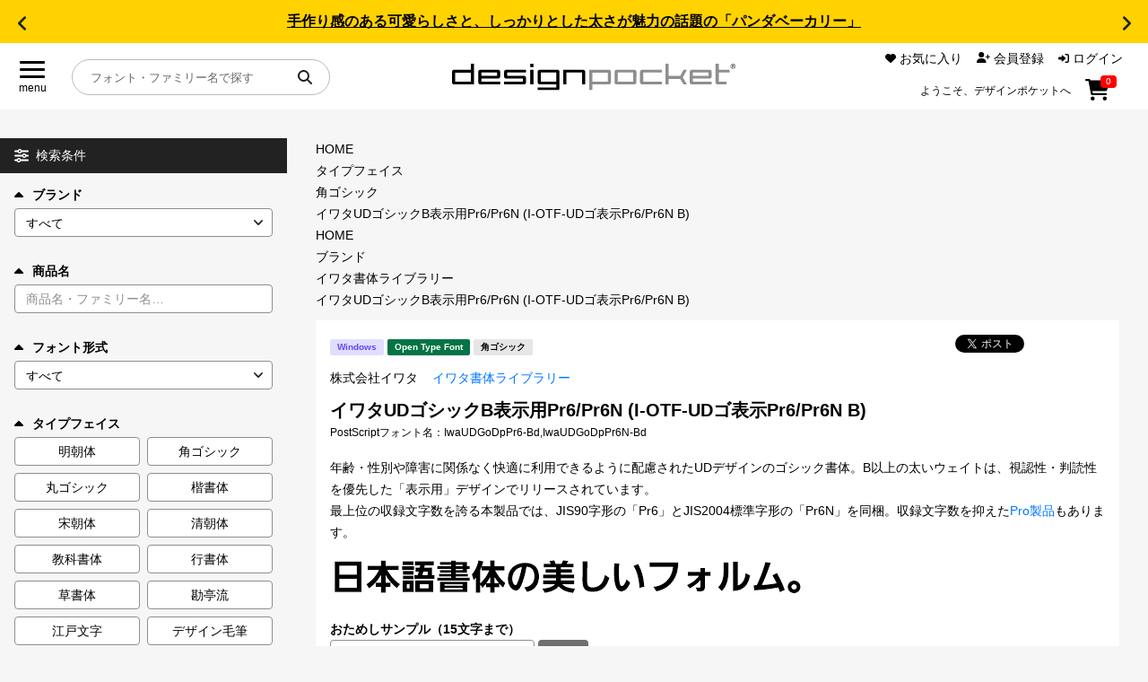

--- FILE ---
content_type: text/html; charset=UTF-8
request_url: https://designpocket.jp/font/detail/16633
body_size: 29932
content:
<!DOCTYPE html>
<html lang="ja">

<head>
    <meta charset="utf-8">
    <meta name="viewport" content="width=device-width, initial-scale=1">
    <meta name="csrf-token" content="dT6ZpivNxra1QqrwrXx1D3uOe7CuSCk4fn48BFgj">
    <meta property="og:type" content="website" />
    <meta property="og:url" content="https://designpocket.jp/font/detail/16633">
    <meta property="og:site_name" content="デザインポケット" />
        <meta name="keywords" content="イワタUDゴシックB表示用Pr6/Pr6N (I-OTF-UDゴ表示Pr6/Pr6N B),イワタ書体ライブラリー,フォント" />
<meta name="Description" content="年齢・性別や障害に関係なく快適に利用できるように配慮されたUDデザインのゴシック書体。B以上の太いウェイトは、視認性・判" />
<meta property="og:description" content="年齢・性別や障害に関係なく快適に利用できるように配慮されたUDデザインのゴシック書体。B以上の太いウェイトは、視認性・判" />
<meta property="og:image" content="https://cdn.designpocket.jp/block/00016633/LImage_16633.gif">
            <meta property="og:title" content="イワタUDゴシックB表示用Pr6/Pr6N (I-OTF-UDゴ表示Pr6/Pr6N B) Win版 by イワタ書体ライブラリー - フォント・書体販売 ｜ デザインポケット" />
    <title>イワタUDゴシックB表示用Pr6/Pr6N (I-OTF-UDゴ表示Pr6/Pr6N B) Win版 by イワタ書体ライブラリー - フォント・書体販売 ｜ デザインポケット</title>
            <script>
window.dataLayer = window.dataLayer || [];
dataLayer.push({ ecommerce: null });  // 前のecommerceオブジェクトを消去
dataLayer.push({
  event: "view_item",
  ecommerce: {
    items: [{
      item_name: "イワタUDゴシックB表示用Pr6/Pr6N (I-OTF-UDゴ表示Pr6/Pr6N B)",  //商品名  商品名が必須
      item_id: "16633",  //商品ID  商品IDが必須
      price: 22000,  //価格税抜
      currency: "JPY",
      item_brand: "イワタ書体ライブラリー",  //商品のブランド名
      item_category: "角ゴシック",  //商品のタイプフェイス名
      quantity: 1  //数量
    }]
  }
});
</script>
            <!-- Google Tag Manager -->
    <script>
        (function(w, d, s, l, i) {
            w[l] = w[l] || [];
            w[l].push({
                'gtm.start': new Date().getTime(),
                event: 'gtm.js'
            });
            var f = d.getElementsByTagName(s)[0],
                j = d.createElement(s),
                dl = l != 'dataLayer' ? '&l=' + l : '';
            j.async = true;
            j.src =
                'https://www.googletagmanager.com/gtm.js?id=' + i + dl;
            f.parentNode.insertBefore(j, f);
        })(window, document, 'script', 'dataLayer', 'GTM-W53GVFZ');
    </script>
    <!-- End Google Tag Manager -->
        <link rel="icon" type="image/svg+xml" href="https://cdn.designpocket.jp/favicon.ico?id=e66af4265cc8f9f1705bd08981369913" />
    <link rel="stylesheet" href="https://cdn.designpocket.jp/css/swiper-bundle.min.css?id=0fb664d3e1d6108e69995f70f5d62ad3" />
    <script src="https://cdn.designpocket.jp/js/swiper-bundle.min.js?id=37944ddebc102e7ea4a7ba9677bd3628"></script>
    <link rel="stylesheet" href="https://cdn.designpocket.jp/css/simplebar.min.css?id=a7833a871d7e2882523d2750ba1f8d78" />
    <script type="text/javascript" src="https://cdn.designpocket.jp/js/simplebar.min.js?id=5a16e83ad3750be4666c5552dabcc362"></script>
    <link rel="stylesheet" href="https://cdn.designpocket.jp/css/style.css?id=f86b3ee46505734275ed5ac13e7a128a" />
    </head>

<body class="font-sans antialiased">
        <!-- Google Tag Manager (noscript) -->
    <noscript><iframe src="https://www.googletagmanager.com/ns.html?id=GTM-W53GVFZ" height="0" width="0" style="display:none;visibility:hidden"></iframe></noscript>
    <!-- End Google Tag Manager (noscript) -->
        <div class="m-news-header">
  <div class="m-news-header_slider swiper">
    <div class="m-news-header_wraper swiper-wrapper">
      <!-- スライド -->
            <div class="m-news-header_item swiper-slide">
        <p><a href="/static/font/brand/suzukimemo/pandabakery/pandabakery.html">手作り感のある可愛らしさと、しっかりとした太さが魅力の話題の「パンダベーカリー」</a></p>
      </div>
            <div class="m-news-header_item swiper-slide">
        <p><a href="/static/font/feature/text-handbook.html">同人誌やZINE制作では、作品の印象や世界観を左右する重要な要素であるフォント選びをご紹介！</a></p>
      </div>
            <div class="m-news-header_item swiper-slide">
        <p><a href="/static/font/brand/suzukimemo/suzukimemo.html">新作も登場!!「花とちょうちょ」の鈴木メモ、その魅力を徹底解説</a></p>
      </div>
            <div class="m-news-header_item swiper-slide">
        <p><a href="/static/font/brand/justfont/gyomincho.html">クリームのようにしなやかさ、造形美で魅せる新しい明朝体『凝明朝体』が今だけ15,900円!</a></p>
      </div>
          </div>
  </div>
  <div class="m-news-header_arw m-news-header_arw--prev swiper-button-prev"></div>
  <div class="m-news-header_arw m-news-header_arw--next swiper-button-next"></div>
</div>
<script>
  const newsSlider = new Swiper('.m-news-header_slider', {
    loop: true,
    navigation: {
      nextEl: '.m-news-header_arw--next',
      prevEl: '.m-news-header_arw--prev',
    },
  });
</script>
<header class="o-header">
  <div class="o-header_menu">
    <label class="a-hamburger-menu" onclick="toggleMenu()">
      <div class="a-hamburger-menu_btn">
        <span></span>
        <span></span>
        <span></span>
      </div>
      <div class="a-hamburger-menu_text">menu</div>
    </label>
  </div>
  <div class="o-header_logo">
    <a href="/">
      <img src="https://cdn.designpocket.jp/images/common/header/logo.svg?id=a7ff782af5d98e7c29f1bba0d88286fd" alt="designpocket" />
    </a>
  </div>
  <div class="o-header_user-nav">
    <div class="m-user-nav-list-wrap">
      <ul class="m-user-nav-list">
        <li class="m-user-nav-list__item m-user-nav-list__item--favorite">
          <a href="https://designpocket.jp/login">
            <div class="a-user-nav-icon a-user-nav-icon--favorite">
              <svg xmlns="http://www.w3.org/2000/svg" width="12" height="10.262" viewBox="0 0 12 10.262">
                <path id="icon-heart" data-name="icon-heart" d="M287,4.8V4.667A3.35,3.35,0,0,1,292.721,2.3l.281.281.281-.281A3.35,3.35,0,0,1,299,4.667V4.8a3.51,3.51,0,0,1-1.115,2.566l-4.235,3.953a.953.953,0,0,1-1.3,0L288.117,7.37A3.51,3.51,0,0,1,287,4.8" transform="translate(-287.002 -1.317)"></path>
              </svg>
              <span class="a-user-nav_text">お気に入り</span>
            </div>
          </a>
        </li>
        <li class="m-user-nav-list__item m-user-nav-list__item--member">
                    <a href="https://designpocket.jp/register">
            <div class="a-user-nav-icon a-user-nav-icon--member">
              <svg xmlns="http://www.w3.org/2000/svg" width="15" height="12" viewBox="0 0 15 12">
                <path id="icon-member" data-name="icon-member" d="M335,11.3a4.178,4.178,0,0,1,4.179-4.179h2.142A4.178,4.178,0,0,1,345.5,11.3a.7.7,0,0,1-.7.7H335.7a.7.7,0,0,1-.7-.7m8.25-8.3a3,3,0,1,1-3-3,3,3,0,0,1,3,3m3.563,4.313v-1.5h-1.5a.563.563,0,0,1,0-1.125h1.5v-1.5a.563.563,0,0,1,1.125,0v1.5h1.5a.563.563,0,0,1,0,1.125h-1.5v1.5a.563.563,0,0,1-1.125,0" transform="translate(-335.002)"></path>
              </svg>
              <span class="a-user-nav_text">会員登録</span>
            </div>
          </a>
          
        </li>
        <li class="m-user-nav-list__item m-user-nav-list__item--login">
                    <a href="https://designpocket.jp/login">
            <div class="a-user-nav-icon a-user-nav-icon--login">
              <svg xmlns="http://www.w3.org/2000/svg" width="12" height="10.5" viewBox="0 0 12 10.5">
                <path id="パス_130" data-name="パス 130" d="M601.7,9.845a.563.563,0,0,1-.949-.408V7.75h-3A.749.749,0,0,1,597,7V5.5a.749.749,0,0,1,.75-.75h3V3.063a.563.563,0,0,1,.949-.408l3.375,3.188a.562.562,0,0,1,0,.816Zm2.8-8.1a.749.749,0,0,1,.75-.75h1.5A2.251,2.251,0,0,1,609,3.25v6a2.251,2.251,0,0,1-2.25,2.25h-1.5a.75.75,0,0,1,0-1.5h1.5a.749.749,0,0,0,.75-.75v-6a.749.749,0,0,0-.75-.75h-1.5a.749.749,0,0,1-.75-.75" transform="translate(-597.002 -1)"></path>
              </svg>
              ログイン
            </div>
          </a>
                  </li>
      </ul>
            <div class="a-header-text-area">
        <p class="a-header-text">ようこそ、デザインポケットへ</p>
      </div>
            
      <div class="a-user-nav-icon a-user-nav-icon--cart a-header-cart">
        <a href="https://designpocket.jp/cart">
          <svg xmlns="http://www.w3.org/2000/svg" width="26.897" height="24" viewBox="0 0 26.897 24">
            <path id="icon-cart" data-name="icon-cart" d="M657.5,0a1.128,1.128,0,0,1,1.105.914l.113.586H678.4a1.5,1.5,0,0,1,1.443,1.908l-2.532,9a1.5,1.5,0,0,1-1.443,1.092H661.009l.426,2.25h14.442a1.125,1.125,0,0,1,0,2.25H660.5a1.128,1.128,0,0,1-1.106-.913L656.569,2.25h-2.442a1.125,1.125,0,0,1,0-2.25ZM659,21.75a2.25,2.25,0,1,1,2.25,2.25A2.251,2.251,0,0,1,659,21.75M674.752,24A2.25,2.25,0,1,1,677,21.75a2.251,2.251,0,0,1-2.25,2.25" transform="translate(-653.002)"></path>
          </svg>
          <div class="a-header-cart-count-wrap">
            <span class="a-header-cart-count">0</span>
          </div>
        </a>
      </div>
    </div>
  </div>
  <div class="o-header_search">
    <div class="m-header-search">
      <form method="get" action="https://designpocket.jp/font">
        <input type="text" name='item_name' placeholder="フォント・ファミリー名で探す" class="m-header-search_input" />
        <button class="m-header-search_button" type="submit">
          <svg xmlns="http://www.w3.org/2000/svg" width="15.999" height="16.002" viewBox="0 0 15.999 16.002">
            <path id="パス_104" data-name="パス 104" d="M428,6.5a6.484,6.484,0,0,1-1.25,3.834l3.956,3.96a1,1,0,0,1-1.415,1.415l-3.957-3.959A6.5,6.5,0,1,1,428,6.5M421.5,11A4.5,4.5,0,1,0,417,6.5a4.5,4.5,0,0,0,4.5,4.5" transform="translate(-415.002)" fill="#222"></path>
          </svg>
        </button>
      </form>
    </div>
  </div>
</header>
    <div class="l-layout-main">
        <div class="l-layout-main_nav">
  <div class="l-layout-main_nav_inner">
    <nav class="o-global-nav">
      <div class="o-main-nav">
        <div class="m-nav m-nav--main">
          <ul class="m-nav_list">
            <li class="m-nav_item">
              <a href="/static/font/fontguide/index.html" class="a-nav-link">
                目的別フォントガイド

                <svg xmlns="http://www.w3.org/2000/svg" width="7.001" height="12.005" viewBox="0 0 7.001 12.005">
                  <path d="M35.708,7.294a1,1,0,0,1,0,1.416l-5,5a1,1,0,0,1-1.416-1.416L33.586,8,29.3,3.706a1,1,0,1,1,1.416-1.415l5,5Z" transform="translate(-29 -1.998)"></path>
                </svg>
              </a>
            </li>
            <li class="m-nav_item">
              <a href="/static/font/feature/index.html" class="a-nav-link">
                特集

                <svg xmlns="http://www.w3.org/2000/svg" width="7.001" height="12.005" viewBox="0 0 7.001 12.005">
                  <path d="M35.708,7.294a1,1,0,0,1,0,1.416l-5,5a1,1,0,0,1-1.416-1.416L33.586,8,29.3,3.706a1,1,0,1,1,1.416-1.415l5,5Z" transform="translate(-29 -1.998)"></path>
                </svg>
              </a>
            </li>
            <li class="m-nav_item">
              <a href="/static/font/brand/index.html" class="a-nav-link">
                おすすめ

                <svg xmlns="http://www.w3.org/2000/svg" width="7.001" height="12.005" viewBox="0 0 7.001 12.005">
                  <path d="M35.708,7.294a1,1,0,0,1,0,1.416l-5,5a1,1,0,0,1-1.416-1.416L33.586,8,29.3,3.706a1,1,0,1,1,1.416-1.415l5,5Z" transform="translate(-29 -1.998)"></path>
                </svg>
              </a>
            </li>
            <li class="m-nav_item">
              <a href="/static/font/font-licence-system/index.html" class="a-nav-link">
                年間ライセンス商品

                <svg xmlns="http://www.w3.org/2000/svg" width="7.001" height="12.005" viewBox="0 0 7.001 12.005">
                  <path d="M35.708,7.294a1,1,0,0,1,0,1.416l-5,5a1,1,0,0,1-1.416-1.416L33.586,8,29.3,3.706a1,1,0,1,1,1.416-1.415l5,5Z" transform="translate(-29 -1.998)"></path>
                </svg>
              </a>
            </li>
            <li class="m-nav_item">
              <a href="/static/font/campaign/index.html" class="a-nav-link">
                キャンペーン一覧

                <svg xmlns="http://www.w3.org/2000/svg" width="7.001" height="12.005" viewBox="0 0 7.001 12.005">
                  <path d="M35.708,7.294a1,1,0,0,1,0,1.416l-5,5a1,1,0,0,1-1.416-1.416L33.586,8,29.3,3.706a1,1,0,1,1,1.416-1.415l5,5Z" transform="translate(-29 -1.998)"></path>
                </svg>
              </a>
            </li>
            <li class="m-nav_item">
              <a href="/font?search=1&order=new" class="a-nav-link">
                新着一覧

                <svg xmlns="http://www.w3.org/2000/svg" width="7.001" height="12.005" viewBox="0 0 7.001 12.005">
                  <path d="M35.708,7.294a1,1,0,0,1,0,1.416l-5,5a1,1,0,0,1-1.416-1.416L33.586,8,29.3,3.706a1,1,0,1,1,1.416-1.415l5,5Z" transform="translate(-29 -1.998)"></path>
                </svg>
              </a>
            </li>
          </ul>
        </div>
      </div>
      <div class="o-user-nav">
        <div class="m-nav m-nav--sub">
          <ul class="m-nav_list">
            <li class="m-nav_item">
              <a href="https://designpocket.jp/cart" class="a-nav-link">
                カート
                <span class="a-nav-link_cart">0</span>

                <svg xmlns="http://www.w3.org/2000/svg" width="7.001" height="12.005" viewBox="0 0 7.001 12.005">
                  <path d="M35.708,7.294a1,1,0,0,1,0,1.416l-5,5a1,1,0,0,1-1.416-1.416L33.586,8,29.3,3.706a1,1,0,1,1,1.416-1.415l5,5Z" transform="translate(-29 -1.998)"></path>
                </svg>
              </a>
            </li>
            <li class="m-nav_item">
              <a href="https://designpocket.jp/login" class="a-nav-link">
                マイページ

                <svg xmlns="http://www.w3.org/2000/svg" width="7.001" height="12.005" viewBox="0 0 7.001 12.005">
                  <path d="M35.708,7.294a1,1,0,0,1,0,1.416l-5,5a1,1,0,0,1-1.416-1.416L33.586,8,29.3,3.706a1,1,0,1,1,1.416-1.415l5,5Z" transform="translate(-29 -1.998)"></path>
                </svg>
              </a>
            </li>
            <li class="m-nav_item">
              <a href="https://designpocket.jp/login" class="a-nav-link">
                お気に入り

                <svg xmlns="http://www.w3.org/2000/svg" width="7.001" height="12.005" viewBox="0 0 7.001 12.005">
                  <path d="M35.708,7.294a1,1,0,0,1,0,1.416l-5,5a1,1,0,0,1-1.416-1.416L33.586,8,29.3,3.706a1,1,0,1,1,1.416-1.415l5,5Z" transform="translate(-29 -1.998)"></path>
                </svg>
              </a>
            </li>
            <li class="m-nav_item">
              <a href="/static/guide.html" class="a-nav-link">
                ご利用ガイド

                <svg xmlns="http://www.w3.org/2000/svg" width="7.001" height="12.005" viewBox="0 0 7.001 12.005">
                  <path d="M35.708,7.294a1,1,0,0,1,0,1.416l-5,5a1,1,0,0,1-1.416-1.416L33.586,8,29.3,3.706a1,1,0,1,1,1.416-1.415l5,5Z" transform="translate(-29 -1.998)"></path>
                </svg>
              </a>
            </li>
            <li class="m-nav_item">
              <a href="/static/faq.html" class="a-nav-link">
                よくあるご質問

                <svg xmlns="http://www.w3.org/2000/svg" width="7.001" height="12.005" viewBox="0 0 7.001 12.005">
                  <path d="M35.708,7.294a1,1,0,0,1,0,1.416l-5,5a1,1,0,0,1-1.416-1.416L33.586,8,29.3,3.706a1,1,0,1,1,1.416-1.415l5,5Z" transform="translate(-29 -1.998)"></path>
                </svg>
              </a>
            </li>
            <li class="m-nav_item">
              <a href="https://designpocket.jp/contact" class="a-nav-link">
                お問い合わせ

                <svg xmlns="http://www.w3.org/2000/svg" width="7.001" height="12.005" viewBox="0 0 7.001 12.005">
                  <path d="M35.708,7.294a1,1,0,0,1,0,1.416l-5,5a1,1,0,0,1-1.416-1.416L33.586,8,29.3,3.706a1,1,0,1,1,1.416-1.415l5,5Z" transform="translate(-29 -1.998)"></path>
                </svg>
              </a>
            </li>
                      </ul>
        </div>
      </div>
    </nav>
  </div>
</div>
        <div class="l-layout-main_body">
            <div class="l-layout-main_contents">
                <main class="p-items">
        <div class="p-search-menu">
            <div class="o-search-menu">
    <div class="m-search-menu-head">
        <svg xmlns="http://www.w3.org/2000/svg" xmlns:xlink="http://www.w3.org/1999/xlink" width="16" height="15" viewBox="0 0 16 15" class="m-search-menu-head_menu">
            <path d="M8.291,1.5H15a1,1,0,0,1,0,2H8.291a2.5,2.5,0,0,1-4.582,0H1a1,1,0,0,1,0-2H3.709a2.5,2.5,0,0,1,4.582,0M11,5a2.5,2.5,0,0,1,2.291,1.5H15a1,1,0,0,1,0,2H13.291a2.5,2.5,0,0,1-4.582,0H1a1,1,0,0,1,0-2H8.709A2.5,2.5,0,0,1,11,5M0,12.5a1,1,0,0,1,1-1H2.709a2.5,2.5,0,0,1,4.582,0H15a1,1,0,0,1,0,2H7.291a2.5,2.5,0,0,1-4.582,0H1a1,1,0,0,1-1-1m6,0a1,1,0,1,0-1,1,1,1,0,0,0,1-1m0-11a1,1,0,1,0,1,1,1,1,0,0,0-1-1m6,6a1,1,0,1,0-1,1,1,1,0,0,0,1-1" fill="#fff"></path>
        </svg>
        <span class="m-search-menu-head_title">
            検索条件
            <span class="m-search-menu-head_title-sub">を表示</span>
        </span>
        <svg xmlns="http://www.w3.org/2000/svg" width="8" height="4.666" viewBox="0 0 8 4.666" class="m-search-menu-head_arrow">
            <path id="パス_157" data-name="パス 157" d="M4.47,3.529a.667.667,0,0,1,0,.944L1.138,7.805a.667.667,0,0,1-.944-.944L3.056,4,.2,1.138A.667.667,0,0,1,1.141.2L4.472,3.527Z" transform="translate(8) rotate(90)" fill="#fff"></path>
        </svg>
    </div>
    <div class="o-search-menu_slide">
        <form action="https://designpocket.jp/font" method="GET" class="side_font_search_form" name="side_font_search_form">
            <input type="hidden" name="search" value="1">
            <input type="hidden" name="bid" value="">
            <div class="o-search-menu_inner">
                <div class="o-search-menu-item">
                    <label for="search_brand" class="a-search-select-label is-open js-toggle" data-target="search_brand_body">
                        <svg xmlns="http://www.w3.org/2000/svg" width="10.004" height="6.002" viewBox="0 0 10.004 6.002">
                            <path d="M15.711,3.293l4,4A1,1,0,0,1,19,9H11a1,1,0,0,1-.709-1.709l4-4a1,1,0,0,1,1.415,0Z" transform="translate(-10 -3)"></path>
                        </svg>
                        ブランド
                    </label>
                    <div id="search_brand_body" class="o-search-menu-item_body is-open">
                        <select id="search_brand" name="brand" class="a-search-select-box">
                            <option selected value="">
                                すべて
                            </option>
                                                            <option value="509">
                                鈴木メモ
                                </option>
                                                            <option value="571">
                                ゆるねこふぁくとりぃ
                                </option>
                                                            <option value="551">
                                まち@machicooooo
                                </option>
                                                            <option value="561">
                                Hitomi Shibuya
                                </option>
                                                            <option value="214">
                                ミウラフォント/モップスタジオ
                                </option>
                                                            <option value="235">
                                七種泰史/デザインシグナル
                                </option>
                                                            <option value="528">
                                楽フォント
                                </option>
                                                            <option value="569">
                                justfont
                                </option>
                                                            <option value="554">
                                りいのフォント
                                </option>
                                                            <option value="563">
                                AFPフォント
                                </option>
                                                            <option value="558">
                                にっぽり
                                </option>
                                                            <option value="573">
                                フォントダス
                                </option>
                                                            <option value="566">
                                ちば けいすけ
                                </option>
                                                            <option value="568">
                                Angel Vibes
                                </option>
                                                            <option value="567">
                                toktaro fonts
                                </option>
                                                            <option value="555">
                                satsuyako
                                </option>
                                                            <option value="562">
                                文字魚/Typographish
                                </option>
                                                            <option value="559">
                                たぬきフォント
                                </option>
                                                            <option value="556">
                                ◇10
                                </option>
                                                            <option value="550">
                                J-FONT
                                </option>
                                                            <option value="262">
                                昭和書体/コーエーサインワークス
                                </option>
                                                            <option value="38">
                                白舟書体
                                </option>
                                                            <option value="553">
                                しょかき/ぼんのう堂
                                </option>
                                                            <option value="557">
                                Faraway
                                </option>
                                                            <option value="396">
                                ミーネット
                                </option>
                                                            <option value="537">
                                マール社
                                </option>
                                                            <option value="534">
                                六葉情報
                                </option>
                                                            <option value="513">
                                ヤマナカデザインワークス
                                </option>
                                                            <option value="530">
                                タンデムフォント
                                </option>
                                                            <option value="547">
                                ゆるてがきこむ
                                </option>
                                                            <option value="36">
                                ヒラギノフォント
                                </option>
                                                            <option value="457">
                                イワタ書体ライブラリー
                                </option>
                                                            <option value="296">
                                リコー
                                </option>
                                                            <option value="283">
                                砧書体制作所
                                </option>
                                                            <option value="37">
                                游書体ライブラリー
                                </option>
                                                            <option value="237">
                                欣喜堂
                                </option>
                                                            <option value="219">
                                FONT1000
                                </option>
                                                            <option value="476">
                                MOJIパス
                                </option>
                                                            <option value="565">
                                DynaSmart
                                </option>
                                                            <option value="115">
                                ダイナフォント
                                </option>
                                                            <option value="505">
                                ニィスチケット
                                </option>
                                                            <option value="217">
                                ニィスフォント
                                </option>
                                                            <option value="82">
                                モトヤ
                                </option>
                                                            <option value="544">
                                モトヤフォントlite
                                </option>
                                                            <option value="552">
                                あやFont
                                </option>
                                                            <option value="501">
                                フォントユーコム
                                </option>
                                                            <option value="226">
                                アーフィック
                                </option>
                                                            <option value="222">
                                システムグラフィ
                                </option>
                                                            <option value="225">
                                C&amp;G シーアンドジイ
                                </option>
                                                            <option value="221">
                                セイビフォント/日本リテラル
                                </option>
                                                            <option value="431">
                                REN FONT
                                </option>
                                                            <option value="213">
                                清和堂
                                </option>
                                                            <option value="532">
                                定額ミニ
                                </option>
                                                            <option value="507">
                                味明
                                </option>
                                                            <option value="488">
                                フォントグラフィック
                                </option>
                                                            <option value="264">
                                スキルインフォメーションズ
                                </option>
                                                            <option value="503">
                                CFONT
                                </option>
                                                            <option value="574">
                                コトノハワークス
                                </option>
                                                            <option value="570">
                                コスモズファクトリー
                                </option>
                                                            <option value="491">
                                かに沢のりお
                                </option>
                                                            <option value="572">
                                タカ倶楽部
                                </option>
                                                            <option value="60">
                                タカ書体
                                </option>
                                                            <option value="548">
                                ウェブフォントジャパン
                                </option>
                                                            <option value="469">
                                Fonts66
                                </option>
                                                            <option value="529">
                                アトリエこたつ
                                </option>
                                                            <option value="504">
                                かなBOX
                                </option>
                                                            <option value="227">
                                ミヤヂマタカフミ
                                </option>
                                                            <option value="223">
                                アトリエフォント/鈴木正広
                                </option>
                                                            <option value="270">
                                TYPE C4
                                </option>
                                                            <option value="489">
                                あまとフォント
                                </option>
                                                            <option value="542">
                                絵になるフォント
                                </option>
                                                            <option value="494">
                                よく訓練されたフォント屋
                                </option>
                                                            <option value="486">
                                カナフェイス44
                                </option>
                                                            <option value="497">
                                ヨコカク
                                </option>
                                                            <option value="493">
                                REVOLVE GEAR FONT
                                </option>
                                                            <option value="327">
                                Design筆文字Font
                                </option>
                                                            <option value="536">
                                日本書技研究所
                                </option>
                                                            <option value="496">
                                筆文字や隆庵
                                </option>
                                                            <option value="220">
                                雲涯フォント
                                </option>
                                                            <option value="74">
                                伊藤印材店 伊藤書体
                                </option>
                                                            <option value="430">
                                堀内湖洲フォント
                                </option>
                                                            <option value="459">
                                ビラ学
                                </option>
                                                            <option value="564">
                                コネクリ
                                </option>
                                                            <option value="560">
                                そらマート
                                </option>
                                                            <option value="541">
                                design210
                                </option>
                                                            <option value="512">
                                Dharma Type
                                </option>
                                                            <option value="477">
                                INGRAM
                                </option>
                                                            <option value="498">
                                イースト
                                </option>
                                                    </select>
                    </div>
                </div>
                <div class="o-search-menu-item">
                    <label for="search_item-name" class="a-search-select-label is-open js-toggle" data-target="search_item-name_body">
                        <svg xmlns="http://www.w3.org/2000/svg" width="10.004" height="6.002" viewBox="0 0 10.004 6.002">
                            <path d="M15.711,3.293l4,4A1,1,0,0,1,19,9H11a1,1,0,0,1-.709-1.709l4-4a1,1,0,0,1,1.415,0Z" transform="translate(-10 -3)"></path>
                        </svg>
                        商品名
                    </label>
                    <div id="search_item-name_body" class="o-search-menu-item_body is-open">
                        <input id="search_item-name" type="text" name="item_name" placeholder="商品名・ファミリー名…" class="a-search-input" value=""/>
                    </div>
                </div>
                <div class="o-search-menu-item">
                    <label for="search_font_type" class="a-search-select-label is-open js-toggle" data-target="search_font_type_body">
                        <svg xmlns="http://www.w3.org/2000/svg" width="10.004" height="6.002" viewBox="0 0 10.004 6.002">
                            <path d="M15.711,3.293l4,4A1,1,0,0,1,19,9H11a1,1,0,0,1-.709-1.709l4-4a1,1,0,0,1,1.415,0Z" transform="translate(-10 -3)"></path>
                        </svg>
                        フォント形式
                    </label>
                    <div id="search_font_type_body" class="o-search-menu-item_body is-open">
                        <select id="search_brand" name="font_type" class="a-search-select-box">
                            <option selected value="">
                                すべて
                            </option>
                                                            <option value="1">
                                True Type Font
                                </option>
                                                            <option value="2">
                                Open Type Font
                                </option>
                                                            <option value="3">
                                CID
                                </option>
                                                            <option value="4">
                                その他
                                </option>
                                                    </select>
                    </div>
                </div>
                <div class="o-search-menu-item">
                    <label for="search_typeface" class="a-search-select-label is-open js-toggle" data-target="search_typeface_body">
                        <svg xmlns="http://www.w3.org/2000/svg" width="10.004" height="6.002" viewBox="0 0 10.004 6.002">
                            <path d="M15.711,3.293l4,4A1,1,0,0,1,19,9H11a1,1,0,0,1-.709-1.709l4-4a1,1,0,0,1,1.415,0Z" transform="translate(-10 -3)"></path>
                        </svg>
                        <span id="search_typeface">タイプフェイス</span>
                    </label>
                    <div id="search_typeface_body" class="o-search-menu-item_body is-open">
                        <ul class="m-search-type-button-list">
                                                                                        <li class="m-search-type-button-list_item">
                                <label class="checkbox-button a-search-type-button-wrap">
                                    <input type="checkbox" value="12" name="typeface[]" />
                                    <span class="checkbox-custom a-search-type-button">
                                        明朝体
                                    </span>
                                </label>
                            </li>
                                                                                                                    <li class="m-search-type-button-list_item">
                                <label class="checkbox-button a-search-type-button-wrap">
                                    <input type="checkbox" value="55" name="typeface[]" />
                                    <span class="checkbox-custom a-search-type-button">
                                        角ゴシック
                                    </span>
                                </label>
                            </li>
                                                                                                                    <li class="m-search-type-button-list_item">
                                <label class="checkbox-button a-search-type-button-wrap">
                                    <input type="checkbox" value="56" name="typeface[]" />
                                    <span class="checkbox-custom a-search-type-button">
                                        丸ゴシック
                                    </span>
                                </label>
                            </li>
                                                                                                                    <li class="m-search-type-button-list_item">
                                <label class="checkbox-button a-search-type-button-wrap">
                                    <input type="checkbox" value="57" name="typeface[]" />
                                    <span class="checkbox-custom a-search-type-button">
                                        楷書体
                                    </span>
                                </label>
                            </li>
                                                                                                                    <li class="m-search-type-button-list_item">
                                <label class="checkbox-button a-search-type-button-wrap">
                                    <input type="checkbox" value="60" name="typeface[]" />
                                    <span class="checkbox-custom a-search-type-button">
                                        宋朝体
                                    </span>
                                </label>
                            </li>
                                                                                                                    <li class="m-search-type-button-list_item">
                                <label class="checkbox-button a-search-type-button-wrap">
                                    <input type="checkbox" value="78" name="typeface[]" />
                                    <span class="checkbox-custom a-search-type-button">
                                        清朝体
                                    </span>
                                </label>
                            </li>
                                                                                                                    <li class="m-search-type-button-list_item">
                                <label class="checkbox-button a-search-type-button-wrap">
                                    <input type="checkbox" value="58" name="typeface[]" />
                                    <span class="checkbox-custom a-search-type-button">
                                        教科書体
                                    </span>
                                </label>
                            </li>
                                                                                                                    <li class="m-search-type-button-list_item">
                                <label class="checkbox-button a-search-type-button-wrap">
                                    <input type="checkbox" value="64" name="typeface[]" />
                                    <span class="checkbox-custom a-search-type-button">
                                        行書体
                                    </span>
                                </label>
                            </li>
                                                                                                                    <li class="m-search-type-button-list_item">
                                <label class="checkbox-button a-search-type-button-wrap">
                                    <input type="checkbox" value="65" name="typeface[]" />
                                    <span class="checkbox-custom a-search-type-button">
                                        草書体
                                    </span>
                                </label>
                            </li>
                                                                                                                    <li class="m-search-type-button-list_item">
                                <label class="checkbox-button a-search-type-button-wrap">
                                    <input type="checkbox" value="66" name="typeface[]" />
                                    <span class="checkbox-custom a-search-type-button">
                                        勘亭流
                                    </span>
                                </label>
                            </li>
                                                                                                                    <li class="m-search-type-button-list_item">
                                <label class="checkbox-button a-search-type-button-wrap">
                                    <input type="checkbox" value="67" name="typeface[]" />
                                    <span class="checkbox-custom a-search-type-button">
                                        江戸文字
                                    </span>
                                </label>
                            </li>
                                                                                                                    <li class="m-search-type-button-list_item">
                                <label class="checkbox-button a-search-type-button-wrap">
                                    <input type="checkbox" value="68" name="typeface[]" />
                                    <span class="checkbox-custom a-search-type-button">
                                        デザイン毛筆
                                    </span>
                                </label>
                            </li>
                                                        </ul>
                                                                                                                    <div id="search-panel-typeface" class="o-search-menu-item_group">
                                <ul class="m-search-type-button-list">
                                                        <li class="m-search-type-button-list_item">
                                <label class="checkbox-button a-search-type-button-wrap">
                                    <input type="checkbox" value="61" name="typeface[]" />
                                    <span class="checkbox-custom a-search-type-button">
                                        古印体
                                    </span>
                                </label>
                            </li>
                                                                                                                    <li class="m-search-type-button-list_item">
                                <label class="checkbox-button a-search-type-button-wrap">
                                    <input type="checkbox" value="62" name="typeface[]" />
                                    <span class="checkbox-custom a-search-type-button">
                                        隷書体
                                    </span>
                                </label>
                            </li>
                                                                                                                    <li class="m-search-type-button-list_item">
                                <label class="checkbox-button a-search-type-button-wrap">
                                    <input type="checkbox" value="63" name="typeface[]" />
                                    <span class="checkbox-custom a-search-type-button">
                                        篆書体
                                    </span>
                                </label>
                            </li>
                                                                                                                    <li class="m-search-type-button-list_item">
                                <label class="checkbox-button a-search-type-button-wrap">
                                    <input type="checkbox" value="69" name="typeface[]" />
                                    <span class="checkbox-custom a-search-type-button">
                                        POP体
                                    </span>
                                </label>
                            </li>
                                                                                                                    <li class="m-search-type-button-list_item">
                                <label class="checkbox-button a-search-type-button-wrap">
                                    <input type="checkbox" value="71" name="typeface[]" />
                                    <span class="checkbox-custom a-search-type-button">
                                        手書き風書体
                                    </span>
                                </label>
                            </li>
                                                                                                                    <li class="m-search-type-button-list_item">
                                <label class="checkbox-button a-search-type-button-wrap">
                                    <input type="checkbox" value="116" name="typeface[]" />
                                    <span class="checkbox-custom a-search-type-button">
                                        リアル手書き
                                    </span>
                                </label>
                            </li>
                                                                                                                    <li class="m-search-type-button-list_item">
                                <label class="checkbox-button a-search-type-button-wrap">
                                    <input type="checkbox" value="72" name="typeface[]" />
                                    <span class="checkbox-custom a-search-type-button">
                                        デザイン書体
                                    </span>
                                </label>
                            </li>
                                                                                                                    <li class="m-search-type-button-list_item">
                                <label class="checkbox-button a-search-type-button-wrap">
                                    <input type="checkbox" value="59" name="typeface[]" />
                                    <span class="checkbox-custom a-search-type-button">
                                        新聞書体
                                    </span>
                                </label>
                            </li>
                                                                                                                    <li class="m-search-type-button-list_item">
                                <label class="checkbox-button a-search-type-button-wrap">
                                    <input type="checkbox" value="73" name="typeface[]" />
                                    <span class="checkbox-custom a-search-type-button">
                                        アンチック体
                                    </span>
                                </label>
                            </li>
                                                                                                                    <li class="m-search-type-button-list_item">
                                <label class="checkbox-button a-search-type-button-wrap">
                                    <input type="checkbox" value="117" name="typeface[]" />
                                    <span class="checkbox-custom a-search-type-button">
                                        字幕書体
                                    </span>
                                </label>
                            </li>
                                                                                                                    <li class="m-search-type-button-list_item">
                                <label class="checkbox-button a-search-type-button-wrap">
                                    <input type="checkbox" value="77" name="typeface[]" />
                                    <span class="checkbox-custom a-search-type-button">
                                        その他
                                    </span>
                                </label>
                            </li>
                                                                                                                    <li class="m-search-type-button-list_item">
                                <label class="checkbox-button a-search-type-button-wrap">
                                    <input type="checkbox" value="228" name="typeface[]" />
                                    <span class="checkbox-custom a-search-type-button">
                                        セリフ
                                    </span>
                                </label>
                            </li>
                                                                                                                    <li class="m-search-type-button-list_item">
                                <label class="checkbox-button a-search-type-button-wrap">
                                    <input type="checkbox" value="229" name="typeface[]" />
                                    <span class="checkbox-custom a-search-type-button">
                                        サンセリフ
                                    </span>
                                </label>
                            </li>
                                                                                                                    <li class="m-search-type-button-list_item">
                                <label class="checkbox-button a-search-type-button-wrap">
                                    <input type="checkbox" value="248" name="typeface[]" />
                                    <span class="checkbox-custom a-search-type-button">
                                        欧文手書き
                                    </span>
                                </label>
                            </li>
                                                                                                                    <li class="m-search-type-button-list_item">
                                <label class="checkbox-button a-search-type-button-wrap">
                                    <input type="checkbox" value="249" name="typeface[]" />
                                    <span class="checkbox-custom a-search-type-button">
                                        筆記体
                                    </span>
                                </label>
                            </li>
                                                                                                                    <li class="m-search-type-button-list_item">
                                <label class="checkbox-button a-search-type-button-wrap">
                                    <input type="checkbox" value="250" name="typeface[]" />
                                    <span class="checkbox-custom a-search-type-button">
                                        ブラックレター
                                    </span>
                                </label>
                            </li>
                                                                                                                    <li class="m-search-type-button-list_item">
                                <label class="checkbox-button a-search-type-button-wrap">
                                    <input type="checkbox" value="251" name="typeface[]" />
                                    <span class="checkbox-custom a-search-type-button">
                                        ディスプレイ
                                    </span>
                                </label>
                            </li>
                                                                                    </ul>
                                                </div>
                        
                                                <div class="m-search-display-button js-search-display" data-target="search-panel-typeface">
                            <span class="m-search-display-button_text js-search-display-text">
                                すべてを表示
                            </span>
                        </div>
                                            </div>
                </div>

                <div class="o-search-menu-item">
                    <label for="search_weight" class="a-search-select-label is-open js-toggle" data-target="search_weight_body">
                        <svg xmlns="http://www.w3.org/2000/svg" width="10.004" height="6.002" viewBox="0 0 10.004 6.002">
                            <path d="M15.711,3.293l4,4A1,1,0,0,1,19,9H11a1,1,0,0,1-.709-1.709l4-4a1,1,0,0,1,1.415,0Z" transform="translate(-10 -3)"></path>
                        </svg>
                        太さ・ウェイト
                    </label>
                    <div id="search_weight_body" class="o-search-menu-item_body is-open">
                        <select id="search_weight" name="weight" class="a-search-select-box">
                            <option selected value="">
                                すべて
                            </option>
                                                            <option value="0,1">
                                極細～細
                                </option>
                                                            <option value="1,2">
                                細～やや細
                                </option>
                                                            <option value="2,3,4">
                                やや細～普通
                                </option>
                                                            <option value="4,5,6">
                                普通～やや太
                                </option>
                                                            <option value="6,7,8">
                                やや太～太
                                </option>
                                                            <option value="8,9,10">
                                太～極太
                                </option>
                                                    </select>
                    </div>
                </div>
                <div class="o-search-menu-item">
                    <label for="search_item-type" class="a-search-select-label is-open js-toggle" data-target="search_item-type_body">
                        <svg xmlns="http://www.w3.org/2000/svg" width="10.004" height="6.002" viewBox="0 0 10.004 6.002">
                            <path d="M15.711,3.293l4,4A1,1,0,0,1,19,9H11a1,1,0,0,1-.709-1.709l4-4a1,1,0,0,1,1.415,0Z" transform="translate(-10 -3)"></path>
                        </svg>
                        セット or 単体
                    </label>
                    <div id="search_item-type_body" class="o-search-menu-item_body is-open">
                        <select id="search_item-type" name="is_set" class="a-search-select-box">
                            <option selected value="">
                                すべて
                            </option>
                                                            <option value="1">
                                セット
                                </option>
                                                            <option value="0">
                                単品
                                </option>
                                                    </select>
                    </div>
                </div>
                <div class="o-search-menu-item">
                    <label for="search_font-type" class="a-search-select-label is-open js-toggle" data-target="search_font-type_body">
                        <svg xmlns="http://www.w3.org/2000/svg" width="10.004" height="6.002" viewBox="0 0 10.004 6.002">
                            <path d="M15.711,3.293l4,4A1,1,0,0,1,19,9H11a1,1,0,0,1-.709-1.709l4-4a1,1,0,0,1,1.415,0Z" transform="translate(-10 -3)"></path>
                        </svg>
                        文字種類
                    </label>
                    <div id="search_font-type_body" class="o-search-menu-item_body is-open">
                        <select id="search_font-type" name="font_character_type" class="a-search-select-box">
                            <option selected value="">
                                すべて
                            </option>
                                                            <option value="1">
                                日本語
                                </option>
                                                            <option value="2">
                                欧文
                                </option>
                                                            <option value="3">
                                かな・カナ
                                </option>
                                                            <option value="6">
                                中国語
                                </option>
                                                            <option value="7">
                                韓国語
                                </option>
                                                            <option value="8">
                                ギリシャ文字
                                </option>
                                                            <option value="9">
                                キリル文字
                                </option>
                                                            <option value="10">
                                グルジア語
                                </option>
                                                            <option value="11">
                                アルメニア語
                                </option>
                                                            <option value="12">
                                ヘブライ語
                                </option>
                                                            <option value="13">
                                アラビア語
                                </option>
                                                            <option value="14">
                                タイ語
                                </option>
                                                            <option value="15">
                                ベトナム語
                                </option>
                                                            <option value="16">
                                インド語
                                </option>
                                                            <option value="17">
                                タミル語
                                </option>
                                                            <option value="18">
                                ラオス語
                                </option>
                                                            <option value="19">
                                チェロキー語
                                </option>
                                                            <option value="20">
                                クメール語
                                </option>
                                                            <option value="4">
                                数字
                                </option>
                                                            <option value="5">
                                シンボルその他
                                </option>
                                                    </select>
                    </div>
                </div>
                <div class="o-search-menu-item">
                    <label for="search_price-range" class="a-search-select-label is-open js-toggle" data-target="search_price-range_body">
                        <svg xmlns="http://www.w3.org/2000/svg" width="10.004" height="6.002" viewBox="0 0 10.004 6.002">
                            <path d="M15.711,3.293l4,4A1,1,0,0,1,19,9H11a1,1,0,0,1-.709-1.709l4-4a1,1,0,0,1,1.415,0Z" transform="translate(-10 -3)"></path>
                        </svg>
                        価格帯
                    </label>
                    <div id="search_price-range_body" class="o-search-menu-item_body is-open">
                        <div class="o-search-menu-item_row">
                            <div class="o-search-menu-item_col2">
                                <select id="search_price-range" name="price_min" class="a-search-select-box">
                                    <option selected value="">
                                        下限なし
                                    </option>
                                                                            <option value="1000">
                                        1,000円
                                        </option>
                                                                            <option value="2000">
                                        2,000円
                                        </option>
                                                                            <option value="5000">
                                        5,000円
                                        </option>
                                                                            <option value="10000">
                                        10,000円
                                        </option>
                                                                            <option value="20000">
                                        20,000円
                                        </option>
                                                                            <option value="40000">
                                        40,000円
                                        </option>
                                                                    </select>
                            </div>
                            〜
                            <div class="o-search-menu-item_col2">
                                <select id="search_price-range_max" name="price_max" class="a-search-select-box">
                                    <option selected value="">
                                        上限なし
                                    </option>
                                                                            <option value="1000">
                                        1,000円
                                        </option>
                                                                            <option value="2000">
                                        2,000円
                                        </option>
                                                                            <option value="5000">
                                        5,000円
                                        </option>
                                                                            <option value="10000">
                                        10,000円
                                        </option>
                                                                            <option value="20000">
                                        20,000円
                                        </option>
                                                                            <option value="40000">
                                        40,000円
                                        </option>
                                                                    </select>
                            </div>
                        </div>
                    </div>
                </div>
                <input type="hidden" name="os" value="">
                <input type="hidden" name="order" value="">
                <input type="hidden" name="disp" value="">
                <div class="o-search-menu-item o-search-menu-item--btn">
                    <div class="m-search-menubutton-group">
                        <div class="m-search-menubutton-group_item">
                            <button class="a-search-menuReset-button" type="button" onclick="resetSearch()">
                                リセット
                            </button>
                        </div>
                        <div class="m-search-menubutton-group_item">
                            <button class="a-search-menu-search-button" type="submit">
                                <svg xmlns="http://www.w3.org/2000/svg" width="15.999" height="16.002" viewBox="0 0 15.999 16.002" class="a-search-menu-search-button_icon">
                                    <path id="パス_150" data-name="パス 150" d="M428,6.5a6.484,6.484,0,0,1-1.25,3.834l3.956,3.96a1,1,0,0,1-1.415,1.415l-3.957-3.959A6.5,6.5,0,1,1,428,6.5M421.5,11A4.5,4.5,0,1,0,417,6.5a4.5,4.5,0,0,0,4.5,4.5" transform="translate(-415.002)"></path>
                                </svg>
                                検索
                            </button>
                        </div>
                    </div>
                </div>
            </div>
        </form>
    </div>
</div>
         </div>
        <div class="p-items_main">
            <div class="p-breadcrumb">
            
                <ul class="p-breadcrumb-list">
                                                            <li class="p-breadcrumb-list_item"><a href="/">HOME</a></li>
                                                                                <li class="p-breadcrumb-list_item"><a href="/static/font/typeface.html">タイプフェイス</a></li>
                                                                                <li class="p-breadcrumb-list_item"><a href="https://designpocket.jp/font?search=1&amp;typeface%5B%5D=55">角ゴシック</a></li>
                                                                                <li class="p-breadcrumb-list_item">イワタUDゴシックB表示用Pr6/Pr6N (I-OTF-UDゴ表示Pr6/Pr6N B)</li>
                                                    </ul>
            
                <ul class="p-breadcrumb-list">
                                                            <li class="p-breadcrumb-list_item"><a href="/">HOME</a></li>
                                                                                <li class="p-breadcrumb-list_item"><a href="/static/font/brand.html">ブランド</a></li>
                                                                                <li class="p-breadcrumb-list_item"><a href="https://designpocket.jp/font?search=1&amp;brand=457">イワタ書体ライブラリー</a></li>
                                                                                <li class="p-breadcrumb-list_item">イワタUDゴシックB表示用Pr6/Pr6N (I-OTF-UDゴ表示Pr6/Pr6N B)</li>
                                                    </ul>
                        </div>
            <!-- フォント詳細 start -->
            <section class="p-items-detail_detail">
                <div class="o-font-detail">
                    <div class="o-font-detail_head">
                        <div class="o-font-detail_head-font">
                            <div class="o-font-detail_head-tag">
                                                                                                    <div class="o-font-detail_head-tag-item"><span class="a-tag a-tag-os-win">Windows</span></div>
                                                                                                <div class="o-font-detail_head-tag-item"><span class="a-tag a-tag-font-open">Open Type Font</span></div>
                                                                                                <div class="o-font-detail_head-tag-item"><span class="a-tag a-tag-type-typeface">角ゴシック</span></div>
                                                            </div>

                            <div class="o-font-detail_head-name-area">
                                                                <div class="o-font-detail_head-name-maker">
                                                                        株式会社イワタ
                                                                    </div>
                                                                                                <div class="o-font-detail_head-name-brand"><a href="https://designpocket.jp/font?brand=457">イワタ書体ライブラリー</a></div>
                                                            </div>
                            <h1 class="o-font-detail_head-title">イワタUDゴシックB表示用Pr6/Pr6N (I-OTF-UDゴ表示Pr6/Pr6N B)</h1>
                                                        <div class="o-font-detail_head-font-name">
                                <dl>
                                    <dt>PostScriptフォント名：</dt>
                                    <dd style="word-break: break-all;">IwaUDGoDpPr6-Bd,IwaUDGoDpPr6N-Bd</dd>
                                </dl>
                            </div>
                                                    </div>
                        <div class="o-font-detail_head-sns">
                            <div class="o-font-detail_head-sns-item">
                                <iframe src="https://www.facebook.com/plugins/share_button.php?href=https://designpocket.jp/font/detail/16633&layout=button&size=small&width=91&height=20&appId" width="91" height="20" style="border:none;overflow:hidden" scrolling="no" frameborder="0" allowfullscreen="true" allow="autoplay; clipboard-write; encrypted-media; picture-in-picture; web-share"></iframe>
                            </div>
                            <div class="o-font-detail_head-sns-item">
                                <a href="https://twitter.com/share?url=https://designpocket.jp/font/detail/16633&text=イワタUDゴシックB表示用Pr6/Pr6N (I-OTF-UDゴ表示Pr6/Pr6N B) - フォント・書体販売 ｜ デザインポケット" class="twitter-share-button" data-show-count="false">Tweet</a><script async src="https://platform.twitter.com/widgets.js" charset="utf-8"></script>
                            </div>
                            <div class="o-font-detail_head-sns-item">
                                <a href="https://b.hatena.ne.jp/entry/s/designpocket.jp/font/detail/16633" class="hatena-bookmark-button" data-hatena-bookmark-layout="basic-label" data-hatena-bookmark-lang="ja" title="このエントリーをはてなブックマークに追加"><img src="https://b.st-hatena.com/images/v4/public/entry-button/button-only@2x.png" alt="このエントリーをはてなブックマークに追加" width="20" height="20" style="border: none;" /></a><script type="text/javascript" src="https://b.st-hatena.com/js/bookmark_button.js" charset="utf-8" async="async"></script>
                            </div>
                        </div>
                    </div>
                                        <div class="o-font-detail_description">
                        年齢・性別や障害に関係なく快適に利用できるように配慮されたUDデザインのゴシック書体。B以上の太いウェイトは、視認性・判読性を優先した「表示用」デザインでリリースされています。<br />最上位の収録文字数を誇る本製品では、JIS90字形の「Pr6」とJIS2004標準字形の「Pr6N」を同梱。収録文字数を抑えた<a href="/font/detail/15981">Pro製品</a>もあります。
                        <br>
                        

                                                <div class="o-font-detail_description-img-area">
                                                    <figure class="o-font-detail_description-img">
                            <img src="https://cdn.designpocket.jp/block/00016633/LImage_16633.gif" alt="イワタUDゴシックB表示用Pr6/Pr6N (I-OTF-UDゴ表示Pr6/Pr6N B)" />
                            </figure>
                                                                        </div>
                                            </div>
                                                            <div class="o-font-detail_sample">
                        <div class="o-font-detail_sample-text">おためしサンプル（15文字まで）</div>
                        <div class="m-sample">
                            <div class="m-sample_input">
                                <input type="text" maxlength="15" name="#" placeholder="日本語書体の美しいフォルム" id="preview-text">
                                <button type="button" onclick="preview(this);" data-text="preview-text"  data-id="16633" data-image="preview-image">表示</button>
                            </div>
                            <div class="m-sample_display">
                                <div class="m-sample_scroll js-simplebar" data-simplebar="" data-simplebar-auto-hide="false">
                                    <figure class="m-sample_font">
                                        <img src="https://cdn.designpocket.jp/block/00016633/LImage_16633.gif" alt="イワタUDゴシックB表示用Pr6/Pr6N (I-OTF-UDゴ表示Pr6/Pr6N B)"  id="preview-image" />
                                    </figure>
                                </div>
                            </div>
                        </div>
                        <div class="o-font-detail_sample-notes-area">
                        <p class="o-font-detail_sample-notes">本プレビューは書体デザインの確認を目的にご用意しております。</p>
                        <p class="o-font-detail_sample-notes o-font-detail_sample-note--alert">お探しの文字が収録されているかの確認にはご利用いただけません。文字の収録状況はページ下部の [文字セット] にてご確認ください。</p>
                        <p class="o-font-detail_sample-notes">※システムの都合上、別OS用・別形式の相当品を用いてプレビューを生成する場合があります。</p>
                        </div>
                    </div>
                                        <div class="o-font-detail_foot">
                        <div class="o-font-detail_foot-value">
                        <dl class="o-font-detail_foot-value-item o-font-detail_foot-value-item-price">
                            <dt>標準価格（税込）</dt>
                            <dd>¥24,200</dd>
                        </dl>
                        <dl class="o-font-detail_foot-value-item o-font-detail_foot-value-item-point">
                            <dt>ポイント</dt>
                            <dd>220pt</dd>
                        </dl>
                        </div>
                        <div class="o-font-detail_foot-button">
                                                        <div class="o-font-detail_foot-button-favorite js-modal-open is-active" data-modalid="favorite-modal-unlogin">
                                                            <a>
                                <svg xmlns="http://www.w3.org/2000/svg" width="16" height="13.683" viewBox="0 0 16 13.683">
                                <path id="パス_200" data-name="パス 200" d="M287,5.966V5.784a4.467,4.467,0,0,1,7.625-3.159L295,3l.375-.375A4.467,4.467,0,0,1,303,5.784v.182a4.679,4.679,0,0,1-1.487,3.422l-5.647,5.271a1.27,1.27,0,0,1-1.732,0l-5.647-5.271A4.679,4.679,0,0,1,287,5.966" transform="translate(-287.002 -1.317)"></path>
                                </svg>
                                お気に入り追加
                                </a>
                            </div>
                                                            <div data-modalid="cart-add-modal" data-block="16633" data-blockname="イワタUDゴシックB表示用Pr6/Pr6N (I-OTF-UDゴ表示Pr6/Pr6N B)" class="o-font-detail_foot-button-cart js-modal-open is-active" data-price="22000" data-brand="イワタ書体ライブラリー" data-category="角ゴシック">
                                    <input type="hidden" name="_token" value="dT6ZpivNxra1QqrwrXx1D3uOe7CuSCk4fn48BFgj">                                    <svg xmlns="http://www.w3.org/2000/svg" width="17.931" height="16" viewBox="0 0 17.931 16">
                                    <path id="パス_199" data-name="パス 199" d="M656,0a.752.752,0,0,1,.737.609l.075.391h13.12a1,1,0,0,1,.962,1.272l-1.688,6a1,1,0,0,1-.962.728H658.34l.284,1.5h9.628a.75.75,0,1,1,0,1.5H658a.752.752,0,0,1-.737-.609L655.38,1.5h-1.628a.75.75,0,0,1,0-1.5Zm1,14.5a1.5,1.5,0,1,1,1.5,1.5,1.5,1.5,0,0,1-1.5-1.5M667.5,16a1.5,1.5,0,1,1,1.5-1.5,1.5,1.5,0,0,1-1.5,1.5" transform="translate(-653.002)"></path>
                                    </svg>
                                    DLカートに入れる
                                </div>
                                                    </div>
                    </div>
                                        <div class="o-font-detail_aside">
                        <p class="o-font-detail_aside-text">こちらの商品と同等の<span class="o-font-detail_aside-text-alert">macOS</span><span class="o-font-detail_aside-text-primary">版</span>もございます</p>
                                                    <div class="o-font-detail_aside-tags">
                                <ul class="o-font-detail_aside-tag-list">
                                                                    <li class="o-font-detail_aside-tag-item"><span class="a-tag a-tag-os-mac">macOS</span></li>
                                                                                                    <li class="o-font-detail_aside-tag-item"><span class="a-tag a-tag-font-open">Open Type Font</span></li>
                                                                                                    <li class="o-font-detail_aside-tag-item"><span class="a-tag a-tag-type-typeface">角ゴシック</span></li>
                                                                </ul>
                                                                <div class="o-font-detail_aside-creator"><a href="https://designpocket.jp/font?brand=457" class="o-font-detail_aside-creator-link">イワタ書体ライブラリー</a></div>
                                                            </div>
                            <div class="o-font-detail_aside-font">
                                <a href="https://designpocket.jp/font/detail/16651" class="m-font-card_link">イワタUDゴシックB表示用Pr6/Pr6N (I-OTF-UDゴ表示Pr6/Pr6N B)</a>
                            </div>
                                            </div>
                    

                    <div class="o-font-detail_notes">
                        <h4 class="o-font-detail_notes-title">ご注意事項</h4>
                        <p class="o-font-detail_notes-text">※サービスの性質上、<span>ご購入後のキャンセル・返品はお受けできません。</span>ご了承ください。</p>
                                            </div>
                </div>
            </section>
            <!-- フォント詳細 end -->
            <!-- タブコンテンツ strat -->
            <section class="p-items-detail_tab">
                <div class="m-tab-contents">
                    <div class="m-tab-contents-nav">
                        <ul class="m-tab-contents-nav_list">
                        <li class="m-tab-contents-nav_item">
                            <a class="m-tab-contents-nav_link js-tab-btn is-active" data-tabid="tab_sample">
                                サンプル<br class="is-sp">画像
                            </a>
                            </li><li class="m-tab-contents-nav_item">
                            <a class="m-tab-contents-nav_link js-tab-btn " data-tabid="tab_env">
                                動作環境・<br class="is-sp">文字セット
                            </a>
                            </li><li class="m-tab-contents-nav_item">
                            <a class="m-tab-contents-nav_link js-tab-btn " data-tabid="tab_license">
                                使用許諾
                            </a>
                            </li><li class="m-tab-contents-nav_item">
                            <a class="m-tab-contents-nav_link js-tab-btn " data-tabid="tab_install">
                                インストール<br class="is-sp">方法
                            </a>
                            </li>
                        </ul>
                    </div>
                    <div class="m-tab-contents-body">
                        <div class="m-tab-contents-body_inner">
                            <div id="tab_sample" class="m-tab-contents-body_item js-tab-contents is-active">
                                                            </div>
                            <div id="tab_env" class="m-tab-contents-body_item js-tab-contents">
                                <p>
                                    動作環境<br>
                                    ・OpenTypeをサポートするOS<br />・推奨OS：Windows（Microsoftがサポートしているバージョン）、macOS（Appleがサポートしているバージョン）<br />・1書体あたり5～15MBのハードディスクの空き
                                </p>
                                <p></p>
                                <p>
                                    文字セット<br>
                                    Pr6：Adobe-Japan1-6準拠、JIS X 0208-1990標準字形の23,058文字<br />Pr6N：Adobe-Japan1-6準拠、JIS X 0213:2004標準字形の23,058文字
                                </p>
                            </div>
                            <div id="tab_license" class="m-tab-contents-body_item js-tab-contents">
                                <br />
使用許諾契約書<br />
<br />
本製品（以下「許諾プログラム」）は、株式会社イワタ（以下「イワタ」）が定める使用許諾契約書（以下、「本契約」）に基づきご使用いただけます。<br />
本契約は、お客様が許諾プログラムを使用された時点で成立します。<br />
許諾プログラム内のすべての知的財産権はイワタに帰属します。<br />
イワタは、お客様がイワタまたは正規ライセンシーから許諾プログラムを購入したものであり、かつ、本契約の条件にお客様が従うことを条件として、下記の用途に許諾プログラムを使用することを許諾します。<br />
<br />
１．ご使用条件<br />
(1)お客様は、許諾プログラム（1コピー）をコンピュータにインストールし使用することができます。<br />
(2)お客様は、以下の用途にて許諾プログラムを使用する事が出来ます。<br />
　・印刷物<br />
　・PDFの作成・配布<br />
　・タイトル制作、ロゴ制作<br />
　・WEB・FLASH（文字の画像利用のみ）<br />
<br />
２．禁止事項<br />
(1)お客様は、許諾プログラムの全部または一部を、同時に違うコンピュータで共有、インストール、またはネットワーク上で使用することはできません。<br />
(2)お客様は、許諾プログラムを再許諾、譲渡、頒布、貸与その他の方法により第三者に使用もしくは利用させることはできません。<br />
(3)お客様は、許諾プログラムの二次的著作物を作成することはできません。また、リバースエンジニアリング、逆コンパイル、逆アセンブルを行わず、またその他の方法で本ソフトウェアのソースコードの解読を試みることはできません。また、第三者にこのような行為をさせてはなりません。<br />
(4)お客様は、許諾プログラムの追加文字を製作することはできません。また、第三者へ製作を依頼することはできません。<br />
(5)お客様は、許諾プログラムをレンタル、リース、サブライセンス、または譲渡することはできません。<br />
<br />
３．商利用<br />
お客様が、許諾プログラムを以下の用途（商利用）で使用する場合は、別途使用許諾料が必要となります。<br />
・電子書籍、電子新聞、電子出版等、デジタルコンテンツとしての使用<br />
・TVテロップ、デジタルサイネージなどの電子表示用コンテンツとしての使用<br />
・電子機器、アプリケーションソフト、携帯端末等への文字セット組み込み使用<br />
・サーバフォントとしての使用<br />
商利用については、直接イワタまでお問い合わせ願います。<br />
<br />
４．保証<br />
(1)許諾プログラムの購入日から９０日間に限り、媒体に物理的な欠陥があった場合は交換いたします。<br />
(2)イワタは、許諾プログラムの使用または性能に関して、および許諾プログラムがお客様の特定の目的のために適当であること、または有用であること、また許諾プログラムにバグがないこと、その他許諾プログラムに関して前項に定める場合を除き、何らの保証もいたしません。<br />
(3)イワタは、許諾プログラムの使用に付随または関連して生ずる直接的または間接的な損失、損害等について、いかなる場合においても一切責任を負わず、また許諾プログラムの使用に起因または関連してお客様と第三者との間に生じたいかなる紛争についても、一切責任を負いません。<br />
<br />
５．契約期間<br />
(1)本契約の有効期限は、本契約成立の時からお客様が許諾プログラムの使用を停止するまでとします。<br />
(2)お客様が本契約の何れかの条件に違反したとき、またはイワタの著作権を侵害したときは、イワタは本契約を解除し、お客様のご使用を終了させることができ、お客様の許諾プログラムを使用する一切の権利はただちに失われます。<br />
(3)本契約が終了した場合、お客様は速やかに自己の負担で本製品を返却または破棄するものとします。<br />
　　　　　　　　　　　　　　　　　　　　　　　　　　　　　　　　　　　　　　以上<br />
本契約に関してご質問がある場合は、下記までお間い合わせください。<br />
　メールでのお問い合わせ：http://www.iwatafont.co.jp/feedback/index.html<br />
　電話でのお問い合わせ： 03-5820-3169（サポート専用ダイアル）<br />
　受付時間（当社営業日） ：　9:00〜11:30　13:00〜17:00<br />
　※当社営業日は、土曜・日曜・祝日、夏期休業、年末年始休業を除く平日。<br />
<br />
株式会社イワタ<br />
<br />

                            </div>
                            <div id="tab_install" class="m-tab-contents-body_item js-tab-contents">
                                本フォントは、本サイトからダウンロードしたファイルの解凍後、一般的なフォントインストール手順でご使用いただけます。<br>
開いているアプリケーションソフトは、事前にすべて閉じてください。<br>
<br>
<strong>■Windows8.1の場合</strong><br>
<ol>
	<li>ダウンロードしたファイルを右クリックし、［すべて展開...］を選択して解凍してください。</li>
	<li>解凍したフォントファイルを右クリックし、［インストール］を選択してください。インストールが実行されます。</li></ol><strong>■Windows10の場合</strong><br>
<ol>
	<li>ダウンロードしたファイルを右クリックし、［すべて展開...］を選択して解凍してください。</li>
	<li>解凍したフォントファイルを右クリックし、［すべてのユーザーに対してインストール］を選択してください。インストールが実行されます。<br>※[インストール]も選択可能ですが、管理者以外でログインした場合にフォントが表示されない現象が起こります。</li></ol>
<strong>■Mac OSの場合</strong>
<ol><li>解凍したフォントファイルをダブルクリックしてください。フォントのサンプルウィンドウが表示されます。</li>
	<li>表示されたウィンドウ内の［フォントをインストール］ボタンをクリックしてください。フォントがインストールされます。</li></ol>

                            </div>
                        </div>
                    </div>
                </div>
            </section>
            <!-- タブコンテンツ end -->
                        <!-- 関連商品 start -->
                        <aside class="p-items-detail_related">
                                                

                                <div class="p-items-detail_related-items">
                    <h3 class="a-title-bar">ファミリー商品</h3>
                    <ul class="p-items_font-card-list">
                                            <div class="p-items_font-card">
    <div class="m-font-card">
        <div class="m-font-card_head">
            <ul class="m-font-card_tag-list">
                        <li class="m-font-card_tag-item">
                <span class="a-tag a-tag-os-mac">macOS</span>
            </li>
                                                <li class="m-font-card_tag-item">
                <span class="a-tag a-tag-font-open">Open Type Font</span>
            </li>
                                    <li class="m-font-card_tag-item">
                <span class="a-tag a-tag-type-typeface">角ゴシック</span>
            </li>
                        </ul>
                        <div class="m-font-card_creator">
                <a href="https://designpocket.jp/font?brand=457" class="m-font-card_creator-link">
                    イワタ書体ライブラリー
                </a>
            </div>
                    </div>
        <h3 class="m-font-card_title">
            <a href="https://designpocket.jp/font/detail/16134">イワタUDゴシックL表示用/本文用Pro (I-OTF-UDゴ表示/ゴ本文Pro L)</a>
        </h3>

        <div class="m-font-card_scroll js-simplebar" data-simplebar="" data-simplebar-auto-hide="false">
            <div class="m-font-card_scroll_inner">
            <a href="https://designpocket.jp/font/detail/16134" class="m-font-card_link">
                                <img src="https://cdn.designpocket.jp/block/00016134/LImage_16134.gif" alt="イワタUDゴシックL表示用/本文用Pro (I-OTF-UDゴ表示/ゴ本文Pro L)" />
                            </a>
            </div>
        </div>

        <div class="m-font-card_bottom">
            <dl class="m-font-card_price">
            <dt>標準価格（税込）</dt>
            <dd>¥22,000</dd>
            </dl>
            <div class="m-font-card_bottom-inner">
            <dl class="m-font-card_point">
                <dt>ポイント</dt>
                <dd>200pt</dd>
            </dl>
            <div class="m-font-card_icon-group">
                                <div class="m-font-card_icon-cart is-active cart_button">
                    <div class="js-modal-open is-active" data-modalid="cart-add-modal" data-block="16134" data-blockname="イワタUDゴシックL表示用/本文用Pro (I-OTF-UDゴ表示/ゴ本文Pro L)" data-price="20000" data-brand="イワタ書体ライブラリー" data-category="角ゴシック">
                        <svg xmlns="http://www.w3.org/2000/svg" width="25.104" height="22.4" viewBox="0 0 25.104 22.4">
                            <path d="M657.2,0a1.052,1.052,0,0,1,1.032.853l.105.547h18.368a1.4,1.4,0,0,1,1.347,1.781l-2.363,8.4a1.4,1.4,0,0,1-1.347,1.019H660.475l.4,2.1h13.479a1.05,1.05,0,1,1,0,2.1H660a1.053,1.053,0,0,1-1.032-.853L656.331,2.1h-2.279a1.05,1.05,0,1,1,0-2.1Zm1.4,20.3a2.1,2.1,0,1,1,2.1,2.1,2.1,2.1,0,0,1-2.1-2.1m14.7,2.1a2.1,2.1,0,1,1,2.1-2.1,2.1,2.1,0,0,1-2.1,2.1" transform="translate(-653.002)"></path>
                        </svg>
                    </div>
                </div>
                                                <div class="m-font-card_icon-favorite js-modal-open is-active" data-modalid="favorite-modal-unlogin">
                                    <svg xmlns="http://www.w3.org/2000/svg" width="22.4" height="19.156" viewBox="0 0 22.4 19.156">
                        <path d="M287,7.826V7.571a6.254,6.254,0,0,1,10.675-4.423l.525.525.525-.525A6.254,6.254,0,0,1,309.4,7.571v.255a6.551,6.551,0,0,1-2.082,4.791L299.415,20a1.778,1.778,0,0,1-2.425,0l-7.906-7.38A6.551,6.551,0,0,1,287,7.826" transform="translate(-287.002 -1.317)"></path>
                    </svg>
                </div>
            </div>
        </div>
    </div>
</div>                                            <div class="p-items_font-card">
    <div class="m-font-card">
        <div class="m-font-card_head">
            <ul class="m-font-card_tag-list">
                                    <li class="m-font-card_tag-item">
                <span class="a-tag a-tag-os-win">Windows</span>
            </li>
                                    <li class="m-font-card_tag-item">
                <span class="a-tag a-tag-font-open">Open Type Font</span>
            </li>
                                    <li class="m-font-card_tag-item">
                <span class="a-tag a-tag-type-typeface">角ゴシック</span>
            </li>
                        </ul>
                        <div class="m-font-card_creator">
                <a href="https://designpocket.jp/font?brand=457" class="m-font-card_creator-link">
                    イワタ書体ライブラリー
                </a>
            </div>
                    </div>
        <h3 class="m-font-card_title">
            <a href="https://designpocket.jp/font/detail/15977">イワタUDゴシックL表示用/本文用Pro (I-OTF-UDゴ表示/ゴ本文Pro L)</a>
        </h3>

        <div class="m-font-card_scroll js-simplebar" data-simplebar="" data-simplebar-auto-hide="false">
            <div class="m-font-card_scroll_inner">
            <a href="https://designpocket.jp/font/detail/15977" class="m-font-card_link">
                                <img src="https://cdn.designpocket.jp/block/00015977/LImage_15977.gif" alt="イワタUDゴシックL表示用/本文用Pro (I-OTF-UDゴ表示/ゴ本文Pro L)" />
                            </a>
            </div>
        </div>

        <div class="m-font-card_bottom">
            <dl class="m-font-card_price">
            <dt>標準価格（税込）</dt>
            <dd>¥22,000</dd>
            </dl>
            <div class="m-font-card_bottom-inner">
            <dl class="m-font-card_point">
                <dt>ポイント</dt>
                <dd>200pt</dd>
            </dl>
            <div class="m-font-card_icon-group">
                                <div class="m-font-card_icon-cart is-active cart_button">
                    <div class="js-modal-open is-active" data-modalid="cart-add-modal" data-block="15977" data-blockname="イワタUDゴシックL表示用/本文用Pro (I-OTF-UDゴ表示/ゴ本文Pro L)" data-price="20000" data-brand="イワタ書体ライブラリー" data-category="角ゴシック">
                        <svg xmlns="http://www.w3.org/2000/svg" width="25.104" height="22.4" viewBox="0 0 25.104 22.4">
                            <path d="M657.2,0a1.052,1.052,0,0,1,1.032.853l.105.547h18.368a1.4,1.4,0,0,1,1.347,1.781l-2.363,8.4a1.4,1.4,0,0,1-1.347,1.019H660.475l.4,2.1h13.479a1.05,1.05,0,1,1,0,2.1H660a1.053,1.053,0,0,1-1.032-.853L656.331,2.1h-2.279a1.05,1.05,0,1,1,0-2.1Zm1.4,20.3a2.1,2.1,0,1,1,2.1,2.1,2.1,2.1,0,0,1-2.1-2.1m14.7,2.1a2.1,2.1,0,1,1,2.1-2.1,2.1,2.1,0,0,1-2.1,2.1" transform="translate(-653.002)"></path>
                        </svg>
                    </div>
                </div>
                                                <div class="m-font-card_icon-favorite js-modal-open is-active" data-modalid="favorite-modal-unlogin">
                                    <svg xmlns="http://www.w3.org/2000/svg" width="22.4" height="19.156" viewBox="0 0 22.4 19.156">
                        <path d="M287,7.826V7.571a6.254,6.254,0,0,1,10.675-4.423l.525.525.525-.525A6.254,6.254,0,0,1,309.4,7.571v.255a6.551,6.551,0,0,1-2.082,4.791L299.415,20a1.778,1.778,0,0,1-2.425,0l-7.906-7.38A6.551,6.551,0,0,1,287,7.826" transform="translate(-287.002 -1.317)"></path>
                    </svg>
                </div>
            </div>
        </div>
    </div>
</div>                                            <div class="p-items_font-card">
    <div class="m-font-card">
        <div class="m-font-card_head">
            <ul class="m-font-card_tag-list">
                        <li class="m-font-card_tag-item">
                <span class="a-tag a-tag-os-mac">macOS</span>
            </li>
                                                <li class="m-font-card_tag-item">
                <span class="a-tag a-tag-font-open">Open Type Font</span>
            </li>
                                    <li class="m-font-card_tag-item">
                <span class="a-tag a-tag-type-typeface">角ゴシック</span>
            </li>
                        </ul>
                        <div class="m-font-card_creator">
                <a href="https://designpocket.jp/font?brand=457" class="m-font-card_creator-link">
                    イワタ書体ライブラリー
                </a>
            </div>
                    </div>
        <h3 class="m-font-card_title">
            <a href="https://designpocket.jp/font/detail/16135">イワタUDゴシックR表示用/本文用Pro (I-OTF-UDゴ表示/ゴ本文Pro R)</a>
        </h3>

        <div class="m-font-card_scroll js-simplebar" data-simplebar="" data-simplebar-auto-hide="false">
            <div class="m-font-card_scroll_inner">
            <a href="https://designpocket.jp/font/detail/16135" class="m-font-card_link">
                                <img src="https://cdn.designpocket.jp/block/00016135/LImage_16135.gif" alt="イワタUDゴシックR表示用/本文用Pro (I-OTF-UDゴ表示/ゴ本文Pro R)" />
                            </a>
            </div>
        </div>

        <div class="m-font-card_bottom">
            <dl class="m-font-card_price">
            <dt>標準価格（税込）</dt>
            <dd>¥22,000</dd>
            </dl>
            <div class="m-font-card_bottom-inner">
            <dl class="m-font-card_point">
                <dt>ポイント</dt>
                <dd>200pt</dd>
            </dl>
            <div class="m-font-card_icon-group">
                                <div class="m-font-card_icon-cart is-active cart_button">
                    <div class="js-modal-open is-active" data-modalid="cart-add-modal" data-block="16135" data-blockname="イワタUDゴシックR表示用/本文用Pro (I-OTF-UDゴ表示/ゴ本文Pro R)" data-price="20000" data-brand="イワタ書体ライブラリー" data-category="角ゴシック">
                        <svg xmlns="http://www.w3.org/2000/svg" width="25.104" height="22.4" viewBox="0 0 25.104 22.4">
                            <path d="M657.2,0a1.052,1.052,0,0,1,1.032.853l.105.547h18.368a1.4,1.4,0,0,1,1.347,1.781l-2.363,8.4a1.4,1.4,0,0,1-1.347,1.019H660.475l.4,2.1h13.479a1.05,1.05,0,1,1,0,2.1H660a1.053,1.053,0,0,1-1.032-.853L656.331,2.1h-2.279a1.05,1.05,0,1,1,0-2.1Zm1.4,20.3a2.1,2.1,0,1,1,2.1,2.1,2.1,2.1,0,0,1-2.1-2.1m14.7,2.1a2.1,2.1,0,1,1,2.1-2.1,2.1,2.1,0,0,1-2.1,2.1" transform="translate(-653.002)"></path>
                        </svg>
                    </div>
                </div>
                                                <div class="m-font-card_icon-favorite js-modal-open is-active" data-modalid="favorite-modal-unlogin">
                                    <svg xmlns="http://www.w3.org/2000/svg" width="22.4" height="19.156" viewBox="0 0 22.4 19.156">
                        <path d="M287,7.826V7.571a6.254,6.254,0,0,1,10.675-4.423l.525.525.525-.525A6.254,6.254,0,0,1,309.4,7.571v.255a6.551,6.551,0,0,1-2.082,4.791L299.415,20a1.778,1.778,0,0,1-2.425,0l-7.906-7.38A6.551,6.551,0,0,1,287,7.826" transform="translate(-287.002 -1.317)"></path>
                    </svg>
                </div>
            </div>
        </div>
    </div>
</div>                                            <div class="p-items_font-card">
    <div class="m-font-card">
        <div class="m-font-card_head">
            <ul class="m-font-card_tag-list">
                                    <li class="m-font-card_tag-item">
                <span class="a-tag a-tag-os-win">Windows</span>
            </li>
                                    <li class="m-font-card_tag-item">
                <span class="a-tag a-tag-font-open">Open Type Font</span>
            </li>
                                    <li class="m-font-card_tag-item">
                <span class="a-tag a-tag-type-typeface">角ゴシック</span>
            </li>
                        </ul>
                        <div class="m-font-card_creator">
                <a href="https://designpocket.jp/font?brand=457" class="m-font-card_creator-link">
                    イワタ書体ライブラリー
                </a>
            </div>
                    </div>
        <h3 class="m-font-card_title">
            <a href="https://designpocket.jp/font/detail/15978">イワタUDゴシックR表示用/本文用Pro (I-OTF-UDゴ表示/ゴ本文Pro R)</a>
        </h3>

        <div class="m-font-card_scroll js-simplebar" data-simplebar="" data-simplebar-auto-hide="false">
            <div class="m-font-card_scroll_inner">
            <a href="https://designpocket.jp/font/detail/15978" class="m-font-card_link">
                                <img src="https://cdn.designpocket.jp/block/00015978/LImage_15978.gif" alt="イワタUDゴシックR表示用/本文用Pro (I-OTF-UDゴ表示/ゴ本文Pro R)" />
                            </a>
            </div>
        </div>

        <div class="m-font-card_bottom">
            <dl class="m-font-card_price">
            <dt>標準価格（税込）</dt>
            <dd>¥22,000</dd>
            </dl>
            <div class="m-font-card_bottom-inner">
            <dl class="m-font-card_point">
                <dt>ポイント</dt>
                <dd>200pt</dd>
            </dl>
            <div class="m-font-card_icon-group">
                                <div class="m-font-card_icon-cart is-active cart_button">
                    <div class="js-modal-open is-active" data-modalid="cart-add-modal" data-block="15978" data-blockname="イワタUDゴシックR表示用/本文用Pro (I-OTF-UDゴ表示/ゴ本文Pro R)" data-price="20000" data-brand="イワタ書体ライブラリー" data-category="角ゴシック">
                        <svg xmlns="http://www.w3.org/2000/svg" width="25.104" height="22.4" viewBox="0 0 25.104 22.4">
                            <path d="M657.2,0a1.052,1.052,0,0,1,1.032.853l.105.547h18.368a1.4,1.4,0,0,1,1.347,1.781l-2.363,8.4a1.4,1.4,0,0,1-1.347,1.019H660.475l.4,2.1h13.479a1.05,1.05,0,1,1,0,2.1H660a1.053,1.053,0,0,1-1.032-.853L656.331,2.1h-2.279a1.05,1.05,0,1,1,0-2.1Zm1.4,20.3a2.1,2.1,0,1,1,2.1,2.1,2.1,2.1,0,0,1-2.1-2.1m14.7,2.1a2.1,2.1,0,1,1,2.1-2.1,2.1,2.1,0,0,1-2.1,2.1" transform="translate(-653.002)"></path>
                        </svg>
                    </div>
                </div>
                                                <div class="m-font-card_icon-favorite js-modal-open is-active" data-modalid="favorite-modal-unlogin">
                                    <svg xmlns="http://www.w3.org/2000/svg" width="22.4" height="19.156" viewBox="0 0 22.4 19.156">
                        <path d="M287,7.826V7.571a6.254,6.254,0,0,1,10.675-4.423l.525.525.525-.525A6.254,6.254,0,0,1,309.4,7.571v.255a6.551,6.551,0,0,1-2.082,4.791L299.415,20a1.778,1.778,0,0,1-2.425,0l-7.906-7.38A6.551,6.551,0,0,1,287,7.826" transform="translate(-287.002 -1.317)"></path>
                    </svg>
                </div>
            </div>
        </div>
    </div>
</div>                                            <div class="p-items_font-card">
    <div class="m-font-card">
        <div class="m-font-card_head">
            <ul class="m-font-card_tag-list">
                        <li class="m-font-card_tag-item">
                <span class="a-tag a-tag-os-mac">macOS</span>
            </li>
                                                <li class="m-font-card_tag-item">
                <span class="a-tag a-tag-font-open">Open Type Font</span>
            </li>
                                    <li class="m-font-card_tag-item">
                <span class="a-tag a-tag-type-typeface">角ゴシック</span>
            </li>
                        </ul>
                        <div class="m-font-card_creator">
                <a href="https://designpocket.jp/font?brand=457" class="m-font-card_creator-link">
                    イワタ書体ライブラリー
                </a>
            </div>
                    </div>
        <h3 class="m-font-card_title">
            <a href="https://designpocket.jp/font/detail/16136">イワタUDゴシックRA表示用/本文用Pro (I-OTF-UDゴ表示/ゴ本文Pro RA)</a>
        </h3>

        <div class="m-font-card_scroll js-simplebar" data-simplebar="" data-simplebar-auto-hide="false">
            <div class="m-font-card_scroll_inner">
            <a href="https://designpocket.jp/font/detail/16136" class="m-font-card_link">
                                <img src="https://cdn.designpocket.jp/block/00016136/LImage_16136.gif" alt="イワタUDゴシックRA表示用/本文用Pro (I-OTF-UDゴ表示/ゴ本文Pro RA)" />
                            </a>
            </div>
        </div>

        <div class="m-font-card_bottom">
            <dl class="m-font-card_price">
            <dt>標準価格（税込）</dt>
            <dd>¥22,000</dd>
            </dl>
            <div class="m-font-card_bottom-inner">
            <dl class="m-font-card_point">
                <dt>ポイント</dt>
                <dd>200pt</dd>
            </dl>
            <div class="m-font-card_icon-group">
                                <div class="m-font-card_icon-cart is-active cart_button">
                    <div class="js-modal-open is-active" data-modalid="cart-add-modal" data-block="16136" data-blockname="イワタUDゴシックRA表示用/本文用Pro (I-OTF-UDゴ表示/ゴ本文Pro RA)" data-price="20000" data-brand="イワタ書体ライブラリー" data-category="角ゴシック">
                        <svg xmlns="http://www.w3.org/2000/svg" width="25.104" height="22.4" viewBox="0 0 25.104 22.4">
                            <path d="M657.2,0a1.052,1.052,0,0,1,1.032.853l.105.547h18.368a1.4,1.4,0,0,1,1.347,1.781l-2.363,8.4a1.4,1.4,0,0,1-1.347,1.019H660.475l.4,2.1h13.479a1.05,1.05,0,1,1,0,2.1H660a1.053,1.053,0,0,1-1.032-.853L656.331,2.1h-2.279a1.05,1.05,0,1,1,0-2.1Zm1.4,20.3a2.1,2.1,0,1,1,2.1,2.1,2.1,2.1,0,0,1-2.1-2.1m14.7,2.1a2.1,2.1,0,1,1,2.1-2.1,2.1,2.1,0,0,1-2.1,2.1" transform="translate(-653.002)"></path>
                        </svg>
                    </div>
                </div>
                                                <div class="m-font-card_icon-favorite js-modal-open is-active" data-modalid="favorite-modal-unlogin">
                                    <svg xmlns="http://www.w3.org/2000/svg" width="22.4" height="19.156" viewBox="0 0 22.4 19.156">
                        <path d="M287,7.826V7.571a6.254,6.254,0,0,1,10.675-4.423l.525.525.525-.525A6.254,6.254,0,0,1,309.4,7.571v.255a6.551,6.551,0,0,1-2.082,4.791L299.415,20a1.778,1.778,0,0,1-2.425,0l-7.906-7.38A6.551,6.551,0,0,1,287,7.826" transform="translate(-287.002 -1.317)"></path>
                    </svg>
                </div>
            </div>
        </div>
    </div>
</div>                                            <div class="p-items_font-card">
    <div class="m-font-card">
        <div class="m-font-card_head">
            <ul class="m-font-card_tag-list">
                                    <li class="m-font-card_tag-item">
                <span class="a-tag a-tag-os-win">Windows</span>
            </li>
                                    <li class="m-font-card_tag-item">
                <span class="a-tag a-tag-font-open">Open Type Font</span>
            </li>
                                    <li class="m-font-card_tag-item">
                <span class="a-tag a-tag-type-typeface">角ゴシック</span>
            </li>
                        </ul>
                        <div class="m-font-card_creator">
                <a href="https://designpocket.jp/font?brand=457" class="m-font-card_creator-link">
                    イワタ書体ライブラリー
                </a>
            </div>
                    </div>
        <h3 class="m-font-card_title">
            <a href="https://designpocket.jp/font/detail/15979">イワタUDゴシックRA表示用/本文用Pro (I-OTF-UDゴ表示/ゴ本文Pro RA)</a>
        </h3>

        <div class="m-font-card_scroll js-simplebar" data-simplebar="" data-simplebar-auto-hide="false">
            <div class="m-font-card_scroll_inner">
            <a href="https://designpocket.jp/font/detail/15979" class="m-font-card_link">
                                <img src="https://cdn.designpocket.jp/block/00015979/LImage_15979.gif" alt="イワタUDゴシックRA表示用/本文用Pro (I-OTF-UDゴ表示/ゴ本文Pro RA)" />
                            </a>
            </div>
        </div>

        <div class="m-font-card_bottom">
            <dl class="m-font-card_price">
            <dt>標準価格（税込）</dt>
            <dd>¥22,000</dd>
            </dl>
            <div class="m-font-card_bottom-inner">
            <dl class="m-font-card_point">
                <dt>ポイント</dt>
                <dd>200pt</dd>
            </dl>
            <div class="m-font-card_icon-group">
                                <div class="m-font-card_icon-cart is-active cart_button">
                    <div class="js-modal-open is-active" data-modalid="cart-add-modal" data-block="15979" data-blockname="イワタUDゴシックRA表示用/本文用Pro (I-OTF-UDゴ表示/ゴ本文Pro RA)" data-price="20000" data-brand="イワタ書体ライブラリー" data-category="角ゴシック">
                        <svg xmlns="http://www.w3.org/2000/svg" width="25.104" height="22.4" viewBox="0 0 25.104 22.4">
                            <path d="M657.2,0a1.052,1.052,0,0,1,1.032.853l.105.547h18.368a1.4,1.4,0,0,1,1.347,1.781l-2.363,8.4a1.4,1.4,0,0,1-1.347,1.019H660.475l.4,2.1h13.479a1.05,1.05,0,1,1,0,2.1H660a1.053,1.053,0,0,1-1.032-.853L656.331,2.1h-2.279a1.05,1.05,0,1,1,0-2.1Zm1.4,20.3a2.1,2.1,0,1,1,2.1,2.1,2.1,2.1,0,0,1-2.1-2.1m14.7,2.1a2.1,2.1,0,1,1,2.1-2.1,2.1,2.1,0,0,1-2.1,2.1" transform="translate(-653.002)"></path>
                        </svg>
                    </div>
                </div>
                                                <div class="m-font-card_icon-favorite js-modal-open is-active" data-modalid="favorite-modal-unlogin">
                                    <svg xmlns="http://www.w3.org/2000/svg" width="22.4" height="19.156" viewBox="0 0 22.4 19.156">
                        <path d="M287,7.826V7.571a6.254,6.254,0,0,1,10.675-4.423l.525.525.525-.525A6.254,6.254,0,0,1,309.4,7.571v.255a6.551,6.551,0,0,1-2.082,4.791L299.415,20a1.778,1.778,0,0,1-2.425,0l-7.906-7.38A6.551,6.551,0,0,1,287,7.826" transform="translate(-287.002 -1.317)"></path>
                    </svg>
                </div>
            </div>
        </div>
    </div>
</div>                                            <div class="p-items_font-card">
    <div class="m-font-card">
        <div class="m-font-card_head">
            <ul class="m-font-card_tag-list">
                                    <li class="m-font-card_tag-item">
                <span class="a-tag a-tag-os-win">Windows</span>
            </li>
                                    <li class="m-font-card_tag-item">
                <span class="a-tag a-tag-font-open">Open Type Font</span>
            </li>
                                    <li class="m-font-card_tag-item">
                <span class="a-tag a-tag-type-typeface">角ゴシック</span>
            </li>
                        </ul>
                        <div class="m-font-card_creator">
                <a href="https://designpocket.jp/font?brand=457" class="m-font-card_creator-link">
                    イワタ書体ライブラリー
                </a>
            </div>
                    </div>
        <h3 class="m-font-card_title">
            <a href="https://designpocket.jp/font/detail/15980">イワタUDゴシックM表示用/本文用Pro (I-OTF-UDゴ表示/ゴ本文Pro M)</a>
        </h3>

        <div class="m-font-card_scroll js-simplebar" data-simplebar="" data-simplebar-auto-hide="false">
            <div class="m-font-card_scroll_inner">
            <a href="https://designpocket.jp/font/detail/15980" class="m-font-card_link">
                                <img src="https://cdn.designpocket.jp/block/00015980/LImage_15980.gif" alt="イワタUDゴシックM表示用/本文用Pro (I-OTF-UDゴ表示/ゴ本文Pro M)" />
                            </a>
            </div>
        </div>

        <div class="m-font-card_bottom">
            <dl class="m-font-card_price">
            <dt>標準価格（税込）</dt>
            <dd>¥22,000</dd>
            </dl>
            <div class="m-font-card_bottom-inner">
            <dl class="m-font-card_point">
                <dt>ポイント</dt>
                <dd>200pt</dd>
            </dl>
            <div class="m-font-card_icon-group">
                                <div class="m-font-card_icon-cart is-active cart_button">
                    <div class="js-modal-open is-active" data-modalid="cart-add-modal" data-block="15980" data-blockname="イワタUDゴシックM表示用/本文用Pro (I-OTF-UDゴ表示/ゴ本文Pro M)" data-price="20000" data-brand="イワタ書体ライブラリー" data-category="角ゴシック">
                        <svg xmlns="http://www.w3.org/2000/svg" width="25.104" height="22.4" viewBox="0 0 25.104 22.4">
                            <path d="M657.2,0a1.052,1.052,0,0,1,1.032.853l.105.547h18.368a1.4,1.4,0,0,1,1.347,1.781l-2.363,8.4a1.4,1.4,0,0,1-1.347,1.019H660.475l.4,2.1h13.479a1.05,1.05,0,1,1,0,2.1H660a1.053,1.053,0,0,1-1.032-.853L656.331,2.1h-2.279a1.05,1.05,0,1,1,0-2.1Zm1.4,20.3a2.1,2.1,0,1,1,2.1,2.1,2.1,2.1,0,0,1-2.1-2.1m14.7,2.1a2.1,2.1,0,1,1,2.1-2.1,2.1,2.1,0,0,1-2.1,2.1" transform="translate(-653.002)"></path>
                        </svg>
                    </div>
                </div>
                                                <div class="m-font-card_icon-favorite js-modal-open is-active" data-modalid="favorite-modal-unlogin">
                                    <svg xmlns="http://www.w3.org/2000/svg" width="22.4" height="19.156" viewBox="0 0 22.4 19.156">
                        <path d="M287,7.826V7.571a6.254,6.254,0,0,1,10.675-4.423l.525.525.525-.525A6.254,6.254,0,0,1,309.4,7.571v.255a6.551,6.551,0,0,1-2.082,4.791L299.415,20a1.778,1.778,0,0,1-2.425,0l-7.906-7.38A6.551,6.551,0,0,1,287,7.826" transform="translate(-287.002 -1.317)"></path>
                    </svg>
                </div>
            </div>
        </div>
    </div>
</div>                                            <div class="p-items_font-card">
    <div class="m-font-card">
        <div class="m-font-card_head">
            <ul class="m-font-card_tag-list">
                        <li class="m-font-card_tag-item">
                <span class="a-tag a-tag-os-mac">macOS</span>
            </li>
                                                <li class="m-font-card_tag-item">
                <span class="a-tag a-tag-font-open">Open Type Font</span>
            </li>
                                    <li class="m-font-card_tag-item">
                <span class="a-tag a-tag-type-typeface">角ゴシック</span>
            </li>
                        </ul>
                        <div class="m-font-card_creator">
                <a href="https://designpocket.jp/font?brand=457" class="m-font-card_creator-link">
                    イワタ書体ライブラリー
                </a>
            </div>
                    </div>
        <h3 class="m-font-card_title">
            <a href="https://designpocket.jp/font/detail/16137">イワタUDゴシックM表示用/本文用Pro (I-OTF-UDゴ表示/ゴ本文Pro M)</a>
        </h3>

        <div class="m-font-card_scroll js-simplebar" data-simplebar="" data-simplebar-auto-hide="false">
            <div class="m-font-card_scroll_inner">
            <a href="https://designpocket.jp/font/detail/16137" class="m-font-card_link">
                                <img src="https://cdn.designpocket.jp/block/00016137/LImage_16137.gif" alt="イワタUDゴシックM表示用/本文用Pro (I-OTF-UDゴ表示/ゴ本文Pro M)" />
                            </a>
            </div>
        </div>

        <div class="m-font-card_bottom">
            <dl class="m-font-card_price">
            <dt>標準価格（税込）</dt>
            <dd>¥22,000</dd>
            </dl>
            <div class="m-font-card_bottom-inner">
            <dl class="m-font-card_point">
                <dt>ポイント</dt>
                <dd>200pt</dd>
            </dl>
            <div class="m-font-card_icon-group">
                                <div class="m-font-card_icon-cart is-active cart_button">
                    <div class="js-modal-open is-active" data-modalid="cart-add-modal" data-block="16137" data-blockname="イワタUDゴシックM表示用/本文用Pro (I-OTF-UDゴ表示/ゴ本文Pro M)" data-price="20000" data-brand="イワタ書体ライブラリー" data-category="角ゴシック">
                        <svg xmlns="http://www.w3.org/2000/svg" width="25.104" height="22.4" viewBox="0 0 25.104 22.4">
                            <path d="M657.2,0a1.052,1.052,0,0,1,1.032.853l.105.547h18.368a1.4,1.4,0,0,1,1.347,1.781l-2.363,8.4a1.4,1.4,0,0,1-1.347,1.019H660.475l.4,2.1h13.479a1.05,1.05,0,1,1,0,2.1H660a1.053,1.053,0,0,1-1.032-.853L656.331,2.1h-2.279a1.05,1.05,0,1,1,0-2.1Zm1.4,20.3a2.1,2.1,0,1,1,2.1,2.1,2.1,2.1,0,0,1-2.1-2.1m14.7,2.1a2.1,2.1,0,1,1,2.1-2.1,2.1,2.1,0,0,1-2.1,2.1" transform="translate(-653.002)"></path>
                        </svg>
                    </div>
                </div>
                                                <div class="m-font-card_icon-favorite js-modal-open is-active" data-modalid="favorite-modal-unlogin">
                                    <svg xmlns="http://www.w3.org/2000/svg" width="22.4" height="19.156" viewBox="0 0 22.4 19.156">
                        <path d="M287,7.826V7.571a6.254,6.254,0,0,1,10.675-4.423l.525.525.525-.525A6.254,6.254,0,0,1,309.4,7.571v.255a6.551,6.551,0,0,1-2.082,4.791L299.415,20a1.778,1.778,0,0,1-2.425,0l-7.906-7.38A6.551,6.551,0,0,1,287,7.826" transform="translate(-287.002 -1.317)"></path>
                    </svg>
                </div>
            </div>
        </div>
    </div>
</div>                                            <div class="p-items_font-card">
    <div class="m-font-card">
        <div class="m-font-card_head">
            <ul class="m-font-card_tag-list">
                        <li class="m-font-card_tag-item">
                <span class="a-tag a-tag-os-mac">macOS</span>
            </li>
                                                <li class="m-font-card_tag-item">
                <span class="a-tag a-tag-font-open">Open Type Font</span>
            </li>
                                    <li class="m-font-card_tag-item">
                <span class="a-tag a-tag-type-typeface">角ゴシック</span>
            </li>
                        </ul>
                        <div class="m-font-card_creator">
                <a href="https://designpocket.jp/font?brand=457" class="m-font-card_creator-link">
                    イワタ書体ライブラリー
                </a>
            </div>
                    </div>
        <h3 class="m-font-card_title">
            <a href="https://designpocket.jp/font/detail/16138">イワタUDゴシックB表示用Pro (I-OTF-UDゴ表示Pro B)</a>
        </h3>

        <div class="m-font-card_scroll js-simplebar" data-simplebar="" data-simplebar-auto-hide="false">
            <div class="m-font-card_scroll_inner">
            <a href="https://designpocket.jp/font/detail/16138" class="m-font-card_link">
                                <img src="https://cdn.designpocket.jp/block/00016138/LImage_16138.gif" alt="イワタUDゴシックB表示用Pro (I-OTF-UDゴ表示Pro B)" />
                            </a>
            </div>
        </div>

        <div class="m-font-card_bottom">
            <dl class="m-font-card_price">
            <dt>標準価格（税込）</dt>
            <dd>¥22,000</dd>
            </dl>
            <div class="m-font-card_bottom-inner">
            <dl class="m-font-card_point">
                <dt>ポイント</dt>
                <dd>200pt</dd>
            </dl>
            <div class="m-font-card_icon-group">
                                <div class="m-font-card_icon-cart is-active cart_button">
                    <div class="js-modal-open is-active" data-modalid="cart-add-modal" data-block="16138" data-blockname="イワタUDゴシックB表示用Pro (I-OTF-UDゴ表示Pro B)" data-price="20000" data-brand="イワタ書体ライブラリー" data-category="角ゴシック">
                        <svg xmlns="http://www.w3.org/2000/svg" width="25.104" height="22.4" viewBox="0 0 25.104 22.4">
                            <path d="M657.2,0a1.052,1.052,0,0,1,1.032.853l.105.547h18.368a1.4,1.4,0,0,1,1.347,1.781l-2.363,8.4a1.4,1.4,0,0,1-1.347,1.019H660.475l.4,2.1h13.479a1.05,1.05,0,1,1,0,2.1H660a1.053,1.053,0,0,1-1.032-.853L656.331,2.1h-2.279a1.05,1.05,0,1,1,0-2.1Zm1.4,20.3a2.1,2.1,0,1,1,2.1,2.1,2.1,2.1,0,0,1-2.1-2.1m14.7,2.1a2.1,2.1,0,1,1,2.1-2.1,2.1,2.1,0,0,1-2.1,2.1" transform="translate(-653.002)"></path>
                        </svg>
                    </div>
                </div>
                                                <div class="m-font-card_icon-favorite js-modal-open is-active" data-modalid="favorite-modal-unlogin">
                                    <svg xmlns="http://www.w3.org/2000/svg" width="22.4" height="19.156" viewBox="0 0 22.4 19.156">
                        <path d="M287,7.826V7.571a6.254,6.254,0,0,1,10.675-4.423l.525.525.525-.525A6.254,6.254,0,0,1,309.4,7.571v.255a6.551,6.551,0,0,1-2.082,4.791L299.415,20a1.778,1.778,0,0,1-2.425,0l-7.906-7.38A6.551,6.551,0,0,1,287,7.826" transform="translate(-287.002 -1.317)"></path>
                    </svg>
                </div>
            </div>
        </div>
    </div>
</div>                                            <div class="p-items_font-card">
    <div class="m-font-card">
        <div class="m-font-card_head">
            <ul class="m-font-card_tag-list">
                                    <li class="m-font-card_tag-item">
                <span class="a-tag a-tag-os-win">Windows</span>
            </li>
                                    <li class="m-font-card_tag-item">
                <span class="a-tag a-tag-font-open">Open Type Font</span>
            </li>
                                    <li class="m-font-card_tag-item">
                <span class="a-tag a-tag-type-typeface">角ゴシック</span>
            </li>
                        </ul>
                        <div class="m-font-card_creator">
                <a href="https://designpocket.jp/font?brand=457" class="m-font-card_creator-link">
                    イワタ書体ライブラリー
                </a>
            </div>
                    </div>
        <h3 class="m-font-card_title">
            <a href="https://designpocket.jp/font/detail/15981">イワタUDゴシックB表示用Pro (I-OTF-UDゴ表示Pro B)</a>
        </h3>

        <div class="m-font-card_scroll js-simplebar" data-simplebar="" data-simplebar-auto-hide="false">
            <div class="m-font-card_scroll_inner">
            <a href="https://designpocket.jp/font/detail/15981" class="m-font-card_link">
                                <img src="https://cdn.designpocket.jp/block/00015981/LImage_15981.gif" alt="イワタUDゴシックB表示用Pro (I-OTF-UDゴ表示Pro B)" />
                            </a>
            </div>
        </div>

        <div class="m-font-card_bottom">
            <dl class="m-font-card_price">
            <dt>標準価格（税込）</dt>
            <dd>¥22,000</dd>
            </dl>
            <div class="m-font-card_bottom-inner">
            <dl class="m-font-card_point">
                <dt>ポイント</dt>
                <dd>200pt</dd>
            </dl>
            <div class="m-font-card_icon-group">
                                <div class="m-font-card_icon-cart is-active cart_button">
                    <div class="js-modal-open is-active" data-modalid="cart-add-modal" data-block="15981" data-blockname="イワタUDゴシックB表示用Pro (I-OTF-UDゴ表示Pro B)" data-price="20000" data-brand="イワタ書体ライブラリー" data-category="角ゴシック">
                        <svg xmlns="http://www.w3.org/2000/svg" width="25.104" height="22.4" viewBox="0 0 25.104 22.4">
                            <path d="M657.2,0a1.052,1.052,0,0,1,1.032.853l.105.547h18.368a1.4,1.4,0,0,1,1.347,1.781l-2.363,8.4a1.4,1.4,0,0,1-1.347,1.019H660.475l.4,2.1h13.479a1.05,1.05,0,1,1,0,2.1H660a1.053,1.053,0,0,1-1.032-.853L656.331,2.1h-2.279a1.05,1.05,0,1,1,0-2.1Zm1.4,20.3a2.1,2.1,0,1,1,2.1,2.1,2.1,2.1,0,0,1-2.1-2.1m14.7,2.1a2.1,2.1,0,1,1,2.1-2.1,2.1,2.1,0,0,1-2.1,2.1" transform="translate(-653.002)"></path>
                        </svg>
                    </div>
                </div>
                                                <div class="m-font-card_icon-favorite js-modal-open is-active" data-modalid="favorite-modal-unlogin">
                                    <svg xmlns="http://www.w3.org/2000/svg" width="22.4" height="19.156" viewBox="0 0 22.4 19.156">
                        <path d="M287,7.826V7.571a6.254,6.254,0,0,1,10.675-4.423l.525.525.525-.525A6.254,6.254,0,0,1,309.4,7.571v.255a6.551,6.551,0,0,1-2.082,4.791L299.415,20a1.778,1.778,0,0,1-2.425,0l-7.906-7.38A6.551,6.551,0,0,1,287,7.826" transform="translate(-287.002 -1.317)"></path>
                    </svg>
                </div>
            </div>
        </div>
    </div>
</div>                                        </ul>
                    <div class="p-items-detail_related-item_btn">
                        <div class="a-small-button-wrap"><a href="https://designpocket.jp/font?family=440" class="a-small-button">ファミリー商品一覧</a></div>
                    </div>
                </div>
                            </aside>
                        <!-- 関連商品 end -->
            <!-- ブランドの紹介 start -->
                        <article class="p-items-detail_brand">
                <h2 class="a-title-border">イワタ書体ライブラリーの紹介</h2>
                <div class="p-items-detail_brand-cont">
                                        <div class="p-items-detail_brand-description">
                        <p class="p-items-detail_brand-text">活字時代からの伝統と文字作成技術、新しいデジタル化技術が融合した品位の高い書体を多く世に出しているイワタ書体。</p>
                    </div>
                                    </div>
                <div class="p-items-detail_brand-button">
                    <div class="a-small-button-wrap"><a href="https://designpocket.jp/font?brand=457" class="a-small-button">ブランド商品一覧</a></div>
                </div>
            </article>
                        <!-- ブランドの紹介 end -->
            <!-- 関連商品 start -->
                        <aside class="p-items-detail_aside">
                <h3 class="a-title-bar">同じタイプフェイスの人気の商品</h3>
                <ul class="p-items_font-card-list">
                                           <div class="p-items_font-card">
    <div class="m-font-card">
        <div class="m-font-card_head">
            <ul class="m-font-card_tag-list">
                        <li class="m-font-card_tag-item">
                <span class="a-tag a-tag-os-mac">macOS</span>
            </li>
                                    <li class="m-font-card_tag-item">
                <span class="a-tag a-tag-os-win">Windows</span>
            </li>
                                    <li class="m-font-card_tag-item">
                <span class="a-tag a-tag-font-open">Open Type Font</span>
            </li>
                                    <li class="m-font-card_tag-item">
                <span class="a-tag a-tag-type-typeface">角ゴシック</span>
            </li>
                        </ul>
                        <div class="m-font-card_creator">
                <a href="https://designpocket.jp/font?brand=36" class="m-font-card_creator-link">
                    ヒラギノフォント
                </a>
            </div>
                    </div>
        <h3 class="m-font-card_title">
            <a href="https://designpocket.jp/font/detail/12771">ヒラギノ角ゴ StdN W8 (～Std W8 同梱)</a>
        </h3>

        <div class="m-font-card_scroll js-simplebar" data-simplebar="" data-simplebar-auto-hide="false">
            <div class="m-font-card_scroll_inner">
            <a href="https://designpocket.jp/font/detail/12771" class="m-font-card_link">
                                <img src="https://cdn.designpocket.jp/block/00012771/LImage_12771.gif" alt="ヒラギノ角ゴ StdN W8 (～Std W8 同梱)" />
                            </a>
            </div>
        </div>

        <div class="m-font-card_bottom">
            <dl class="m-font-card_price">
            <dt>標準価格（税込）</dt>
            <dd>¥14,300</dd>
            </dl>
            <div class="m-font-card_bottom-inner">
            <dl class="m-font-card_point">
                <dt>ポイント</dt>
                <dd>130pt</dd>
            </dl>
            <div class="m-font-card_icon-group">
                                <div class="m-font-card_icon-cart is-active cart_button">
                    <div class="js-modal-open is-active" data-modalid="cart-add-modal" data-block="12771" data-blockname="ヒラギノ角ゴ StdN W8 (～Std W8 同梱)" data-price="13000" data-brand="ヒラギノフォント" data-category="角ゴシック">
                        <svg xmlns="http://www.w3.org/2000/svg" width="25.104" height="22.4" viewBox="0 0 25.104 22.4">
                            <path d="M657.2,0a1.052,1.052,0,0,1,1.032.853l.105.547h18.368a1.4,1.4,0,0,1,1.347,1.781l-2.363,8.4a1.4,1.4,0,0,1-1.347,1.019H660.475l.4,2.1h13.479a1.05,1.05,0,1,1,0,2.1H660a1.053,1.053,0,0,1-1.032-.853L656.331,2.1h-2.279a1.05,1.05,0,1,1,0-2.1Zm1.4,20.3a2.1,2.1,0,1,1,2.1,2.1,2.1,2.1,0,0,1-2.1-2.1m14.7,2.1a2.1,2.1,0,1,1,2.1-2.1,2.1,2.1,0,0,1-2.1,2.1" transform="translate(-653.002)"></path>
                        </svg>
                    </div>
                </div>
                                                <div class="m-font-card_icon-favorite js-modal-open is-active" data-modalid="favorite-modal-unlogin">
                                    <svg xmlns="http://www.w3.org/2000/svg" width="22.4" height="19.156" viewBox="0 0 22.4 19.156">
                        <path d="M287,7.826V7.571a6.254,6.254,0,0,1,10.675-4.423l.525.525.525-.525A6.254,6.254,0,0,1,309.4,7.571v.255a6.551,6.551,0,0,1-2.082,4.791L299.415,20a1.778,1.778,0,0,1-2.425,0l-7.906-7.38A6.551,6.551,0,0,1,287,7.826" transform="translate(-287.002 -1.317)"></path>
                    </svg>
                </div>
            </div>
        </div>
    </div>
</div>                                           <div class="p-items_font-card">
    <div class="m-font-card">
        <div class="m-font-card_head">
            <ul class="m-font-card_tag-list">
                        <li class="m-font-card_tag-item">
                <span class="a-tag a-tag-os-mac">macOS</span>
            </li>
                                    <li class="m-font-card_tag-item">
                <span class="a-tag a-tag-os-win">Windows</span>
            </li>
                                    <li class="m-font-card_tag-item">
                <span class="a-tag a-tag-font-open">Open Type Font</span>
            </li>
                                    <li class="m-font-card_tag-item">
                <span class="a-tag a-tag-type-typeface">角ゴシック</span>
            </li>
                        </ul>
                        <div class="m-font-card_creator">
                <a href="https://designpocket.jp/font?brand=36" class="m-font-card_creator-link">
                    ヒラギノフォント
                </a>
            </div>
                    </div>
        <h3 class="m-font-card_title">
            <a href="https://designpocket.jp/font/detail/12335">こぶりなゴシック StdN W6 (～Std W6 同梱)</a>
        </h3>

        <div class="m-font-card_scroll js-simplebar" data-simplebar="" data-simplebar-auto-hide="false">
            <div class="m-font-card_scroll_inner">
            <a href="https://designpocket.jp/font/detail/12335" class="m-font-card_link">
                                <img src="https://cdn.designpocket.jp/block/00012335/LImage_12335.gif" alt="こぶりなゴシック StdN W6 (～Std W6 同梱)" />
                            </a>
            </div>
        </div>

        <div class="m-font-card_bottom">
            <dl class="m-font-card_price">
            <dt>標準価格（税込）</dt>
            <dd>¥14,300</dd>
            </dl>
            <div class="m-font-card_bottom-inner">
            <dl class="m-font-card_point">
                <dt>ポイント</dt>
                <dd>130pt</dd>
            </dl>
            <div class="m-font-card_icon-group">
                                <div class="m-font-card_icon-cart is-active cart_button">
                    <div class="js-modal-open is-active" data-modalid="cart-add-modal" data-block="12335" data-blockname="こぶりなゴシック StdN W6 (～Std W6 同梱)" data-price="13000" data-brand="ヒラギノフォント" data-category="角ゴシック">
                        <svg xmlns="http://www.w3.org/2000/svg" width="25.104" height="22.4" viewBox="0 0 25.104 22.4">
                            <path d="M657.2,0a1.052,1.052,0,0,1,1.032.853l.105.547h18.368a1.4,1.4,0,0,1,1.347,1.781l-2.363,8.4a1.4,1.4,0,0,1-1.347,1.019H660.475l.4,2.1h13.479a1.05,1.05,0,1,1,0,2.1H660a1.053,1.053,0,0,1-1.032-.853L656.331,2.1h-2.279a1.05,1.05,0,1,1,0-2.1Zm1.4,20.3a2.1,2.1,0,1,1,2.1,2.1,2.1,2.1,0,0,1-2.1-2.1m14.7,2.1a2.1,2.1,0,1,1,2.1-2.1,2.1,2.1,0,0,1-2.1,2.1" transform="translate(-653.002)"></path>
                        </svg>
                    </div>
                </div>
                                                <div class="m-font-card_icon-favorite js-modal-open is-active" data-modalid="favorite-modal-unlogin">
                                    <svg xmlns="http://www.w3.org/2000/svg" width="22.4" height="19.156" viewBox="0 0 22.4 19.156">
                        <path d="M287,7.826V7.571a6.254,6.254,0,0,1,10.675-4.423l.525.525.525-.525A6.254,6.254,0,0,1,309.4,7.571v.255a6.551,6.551,0,0,1-2.082,4.791L299.415,20a1.778,1.778,0,0,1-2.425,0l-7.906-7.38A6.551,6.551,0,0,1,287,7.826" transform="translate(-287.002 -1.317)"></path>
                    </svg>
                </div>
            </div>
        </div>
    </div>
</div>                                           <div class="p-items_font-card">
    <div class="m-font-card">
        <div class="m-font-card_head">
            <ul class="m-font-card_tag-list">
                        <li class="m-font-card_tag-item">
                <span class="a-tag a-tag-os-mac">macOS</span>
            </li>
                                    <li class="m-font-card_tag-item">
                <span class="a-tag a-tag-os-win">Windows</span>
            </li>
                                    <li class="m-font-card_tag-item">
                <span class="a-tag a-tag-font-open">Open Type Font</span>
            </li>
                                    <li class="m-font-card_tag-item">
                <span class="a-tag a-tag-type-typeface">角ゴシック</span>
            </li>
                        </ul>
                        <div class="m-font-card_creator">
                <a href="https://designpocket.jp/font?brand=36" class="m-font-card_creator-link">
                    ヒラギノフォント
                </a>
            </div>
                    </div>
        <h3 class="m-font-card_title">
            <a href="https://designpocket.jp/font/detail/12334">こぶりなゴシック StdN W3 (～Std W3 同梱)</a>
        </h3>

        <div class="m-font-card_scroll js-simplebar" data-simplebar="" data-simplebar-auto-hide="false">
            <div class="m-font-card_scroll_inner">
            <a href="https://designpocket.jp/font/detail/12334" class="m-font-card_link">
                                <img src="https://cdn.designpocket.jp/block/00012334/LImage_12334.gif" alt="こぶりなゴシック StdN W3 (～Std W3 同梱)" />
                            </a>
            </div>
        </div>

        <div class="m-font-card_bottom">
            <dl class="m-font-card_price">
            <dt>標準価格（税込）</dt>
            <dd>¥14,300</dd>
            </dl>
            <div class="m-font-card_bottom-inner">
            <dl class="m-font-card_point">
                <dt>ポイント</dt>
                <dd>130pt</dd>
            </dl>
            <div class="m-font-card_icon-group">
                                <div class="m-font-card_icon-cart is-active cart_button">
                    <div class="js-modal-open is-active" data-modalid="cart-add-modal" data-block="12334" data-blockname="こぶりなゴシック StdN W3 (～Std W3 同梱)" data-price="13000" data-brand="ヒラギノフォント" data-category="角ゴシック">
                        <svg xmlns="http://www.w3.org/2000/svg" width="25.104" height="22.4" viewBox="0 0 25.104 22.4">
                            <path d="M657.2,0a1.052,1.052,0,0,1,1.032.853l.105.547h18.368a1.4,1.4,0,0,1,1.347,1.781l-2.363,8.4a1.4,1.4,0,0,1-1.347,1.019H660.475l.4,2.1h13.479a1.05,1.05,0,1,1,0,2.1H660a1.053,1.053,0,0,1-1.032-.853L656.331,2.1h-2.279a1.05,1.05,0,1,1,0-2.1Zm1.4,20.3a2.1,2.1,0,1,1,2.1,2.1,2.1,2.1,0,0,1-2.1-2.1m14.7,2.1a2.1,2.1,0,1,1,2.1-2.1,2.1,2.1,0,0,1-2.1,2.1" transform="translate(-653.002)"></path>
                        </svg>
                    </div>
                </div>
                                                <div class="m-font-card_icon-favorite js-modal-open is-active" data-modalid="favorite-modal-unlogin">
                                    <svg xmlns="http://www.w3.org/2000/svg" width="22.4" height="19.156" viewBox="0 0 22.4 19.156">
                        <path d="M287,7.826V7.571a6.254,6.254,0,0,1,10.675-4.423l.525.525.525-.525A6.254,6.254,0,0,1,309.4,7.571v.255a6.551,6.551,0,0,1-2.082,4.791L299.415,20a1.778,1.778,0,0,1-2.425,0l-7.906-7.38A6.551,6.551,0,0,1,287,7.826" transform="translate(-287.002 -1.317)"></path>
                    </svg>
                </div>
            </div>
        </div>
    </div>
</div>                                           <div class="p-items_font-card">
    <div class="m-font-card">
        <div class="m-font-card_head">
            <ul class="m-font-card_tag-list">
                        <li class="m-font-card_tag-item">
                <span class="a-tag a-tag-os-mac">macOS</span>
            </li>
                                    <li class="m-font-card_tag-item">
                <span class="a-tag a-tag-os-win">Windows</span>
            </li>
                                    <li class="m-font-card_tag-item">
                <span class="a-tag a-tag-font-open">True Type Font</span>
            </li>
                                    <li class="m-font-card_tag-item">
                <span class="a-tag a-tag-type-typeface">角ゴシック</span>
            </li>
                        </ul>
                        <div class="m-font-card_creator">
                <a href="https://designpocket.jp/font?brand=296" class="m-font-card_creator-link">
                    リコー
                </a>
            </div>
                    </div>
        <h3 class="m-font-card_title">
            <a href="https://designpocket.jp/font/detail/19996">HG創英角ゴシックUB (HGP～/HGS～ 同梱)</a>
        </h3>

        <div class="m-font-card_scroll js-simplebar" data-simplebar="" data-simplebar-auto-hide="false">
            <div class="m-font-card_scroll_inner">
            <a href="https://designpocket.jp/font/detail/19996" class="m-font-card_link">
                                <img src="https://cdn.designpocket.jp/block/00019996/LImage_19996.gif" alt="HG創英角ゴシックUB (HGP～/HGS～ 同梱)" />
                            </a>
            </div>
        </div>

        <div class="m-font-card_bottom">
            <dl class="m-font-card_price">
            <dt>標準価格（税込）</dt>
            <dd>¥19,800</dd>
            </dl>
            <div class="m-font-card_bottom-inner">
            <dl class="m-font-card_point">
                <dt>ポイント</dt>
                <dd>180pt</dd>
            </dl>
            <div class="m-font-card_icon-group">
                                <div class="m-font-card_icon-cart is-active cart_button">
                    <div class="js-modal-open is-active" data-modalid="cart-add-modal" data-block="19996" data-blockname="HG創英角ゴシックUB (HGP～/HGS～ 同梱)" data-price="18000" data-brand="リコー" data-category="角ゴシック">
                        <svg xmlns="http://www.w3.org/2000/svg" width="25.104" height="22.4" viewBox="0 0 25.104 22.4">
                            <path d="M657.2,0a1.052,1.052,0,0,1,1.032.853l.105.547h18.368a1.4,1.4,0,0,1,1.347,1.781l-2.363,8.4a1.4,1.4,0,0,1-1.347,1.019H660.475l.4,2.1h13.479a1.05,1.05,0,1,1,0,2.1H660a1.053,1.053,0,0,1-1.032-.853L656.331,2.1h-2.279a1.05,1.05,0,1,1,0-2.1Zm1.4,20.3a2.1,2.1,0,1,1,2.1,2.1,2.1,2.1,0,0,1-2.1-2.1m14.7,2.1a2.1,2.1,0,1,1,2.1-2.1,2.1,2.1,0,0,1-2.1,2.1" transform="translate(-653.002)"></path>
                        </svg>
                    </div>
                </div>
                                                <div class="m-font-card_icon-favorite js-modal-open is-active" data-modalid="favorite-modal-unlogin">
                                    <svg xmlns="http://www.w3.org/2000/svg" width="22.4" height="19.156" viewBox="0 0 22.4 19.156">
                        <path d="M287,7.826V7.571a6.254,6.254,0,0,1,10.675-4.423l.525.525.525-.525A6.254,6.254,0,0,1,309.4,7.571v.255a6.551,6.551,0,0,1-2.082,4.791L299.415,20a1.778,1.778,0,0,1-2.425,0l-7.906-7.38A6.551,6.551,0,0,1,287,7.826" transform="translate(-287.002 -1.317)"></path>
                    </svg>
                </div>
            </div>
        </div>
    </div>
</div>                                           <div class="p-items_font-card">
    <div class="m-font-card">
        <div class="m-font-card_head">
            <ul class="m-font-card_tag-list">
                                    <li class="m-font-card_tag-item">
                <span class="a-tag a-tag-os-win">Windows</span>
            </li>
                                    <li class="m-font-card_tag-item">
                <span class="a-tag a-tag-font-open">True Type Font</span>
            </li>
                                    <li class="m-font-card_tag-item">
                <span class="a-tag a-tag-type-typeface">角ゴシック</span>
            </li>
                        </ul>
                        <div class="m-font-card_creator">
                <a href="https://designpocket.jp/font?brand=226" class="m-font-card_creator-link">
                    アーフィック
                </a>
            </div>
                    </div>
        <h3 class="m-font-card_title">
            <a href="https://designpocket.jp/font/detail/3086">AR悠々ゴシック体E (AR P悠々ゴシック体E 同梱)</a>
        </h3>

        <div class="m-font-card_scroll js-simplebar" data-simplebar="" data-simplebar-auto-hide="false">
            <div class="m-font-card_scroll_inner">
            <a href="https://designpocket.jp/font/detail/3086" class="m-font-card_link">
                                <img src="https://cdn.designpocket.jp/block/00003086/LImage_3086.gif" alt="AR悠々ゴシック体E (AR P悠々ゴシック体E 同梱)" />
                            </a>
            </div>
        </div>

        <div class="m-font-card_bottom">
            <dl class="m-font-card_price">
            <dt>標準価格（税込）</dt>
            <dd>¥2,200</dd>
            </dl>
            <div class="m-font-card_bottom-inner">
            <dl class="m-font-card_point">
                <dt>ポイント</dt>
                <dd>20pt</dd>
            </dl>
            <div class="m-font-card_icon-group">
                                <div class="m-font-card_icon-cart is-active cart_button">
                    <div class="js-modal-open is-active" data-modalid="cart-add-modal" data-block="3086" data-blockname="AR悠々ゴシック体E (AR P悠々ゴシック体E 同梱)" data-price="2000" data-brand="アーフィック" data-category="角ゴシック">
                        <svg xmlns="http://www.w3.org/2000/svg" width="25.104" height="22.4" viewBox="0 0 25.104 22.4">
                            <path d="M657.2,0a1.052,1.052,0,0,1,1.032.853l.105.547h18.368a1.4,1.4,0,0,1,1.347,1.781l-2.363,8.4a1.4,1.4,0,0,1-1.347,1.019H660.475l.4,2.1h13.479a1.05,1.05,0,1,1,0,2.1H660a1.053,1.053,0,0,1-1.032-.853L656.331,2.1h-2.279a1.05,1.05,0,1,1,0-2.1Zm1.4,20.3a2.1,2.1,0,1,1,2.1,2.1,2.1,2.1,0,0,1-2.1-2.1m14.7,2.1a2.1,2.1,0,1,1,2.1-2.1,2.1,2.1,0,0,1-2.1,2.1" transform="translate(-653.002)"></path>
                        </svg>
                    </div>
                </div>
                                                <div class="m-font-card_icon-favorite js-modal-open is-active" data-modalid="favorite-modal-unlogin">
                                    <svg xmlns="http://www.w3.org/2000/svg" width="22.4" height="19.156" viewBox="0 0 22.4 19.156">
                        <path d="M287,7.826V7.571a6.254,6.254,0,0,1,10.675-4.423l.525.525.525-.525A6.254,6.254,0,0,1,309.4,7.571v.255a6.551,6.551,0,0,1-2.082,4.791L299.415,20a1.778,1.778,0,0,1-2.425,0l-7.906-7.38A6.551,6.551,0,0,1,287,7.826" transform="translate(-287.002 -1.317)"></path>
                    </svg>
                </div>
            </div>
        </div>
    </div>
</div>                                    </ul>
            </aside>
                        <!-- 関連商品 end -->
        </div>
    </main>

<div>
    <div id="favorite-modal" class="a-modal">
    <div class="m-modal-window">
        <div class="m-modal-window_head">
        <div class="m-modal-window_head-title">お気に入りに追加</div>
        <div class="m-modal-window_head-close js-modal-close favorite-close">
            <svg
            xmlns="http://www.w3.org/2000/svg"
            width="15"
            height="15"
            viewBox="0 0 15 15"
            >
            <path
                id="パス_195"
                data-name="パス 195"
                d="M380.623,10.5l4.937,4.934a1.5,1.5,0,0,1-2.122,2.122L378.5,12.621l-4.936,4.937a1.5,1.5,0,0,1-2.122-2.122l4.933-4.939-4.937-4.934a1.5,1.5,0,0,1,2.122-2.122l4.94,4.933,4.933-4.937a1.5,1.5,0,0,1,2.122,2.122Z"
                transform="translate(-371 -2.998)"
            ></path>
            </svg>
        </div>
        </div>

        <div class="m-modal-window_body">
        <form action="https://designpocket.jp/font/favorite" method="POST">
        <input type="hidden" name="_token" value="dT6ZpivNxra1QqrwrXx1D3uOe7CuSCk4fn48BFgj">            <input type="hidden" name="block_id" value="">
            <div class="m-modal-favorite">
                <div class="m-modal-favorite_load">
                </div>
                <div class="m-modal-favorite_new-list">
                    <div class="a-checkbox">
                    <input
                        type="checkbox"
                        id="favoriteLists_0"
                        name="new_favorite"
                        class="a-checkbox_input"
                        value="1"
                    />
                    <label for="favoriteLists_0">新規リストを作成する</label>
                    </div>
                </div>
                <div class="m-modal-favorite_input">
                    <input
                    type="text"
                    placeholder="お気に入りリストの名称を入力"
                    name="new_favorite_name"
                    maxlength="255"
                    />
                </div>
                <p class="error-text p-contact_required" style="display:none;">追加するリストを選択、もしくは新しいリストを追加してください。</p>
                <p class="no-inputs p-contact_required" style="display:none;">新規リスト追加時はチェックをした上でリスト名を入力して下さい</p>

                <div class="m-modal-favorite_foot">
                    <div class="m-modal-favorite_foot-btn--cancel">
                    <a class="js-modal-close favorite-close">キャンセル</a>
                    </div>
                    <button
                    type="button"
                    class="m-modal-favorite_foot-btn--register"
                    onclick="addFav()"
                    >
                    登録
                    </button>
                </div>
            </div>
        </form>
        </div>
    </div>
    </div>
</div>

<div>
    <div id="favorite-modal-unlogin" class="a-modal">
    <div class="m-modal-window">
        <div class="m-modal-window_head">
        <div class="m-modal-window_head-title">お気に入りに追加</div>
        <div class="m-modal-window_head-close js-modal-close">
            <svg
            xmlns="http://www.w3.org/2000/svg"
            width="15"
            height="15"
            viewBox="0 0 15 15"
            >
            <path
                id="パス_195"
                data-name="パス 195"
                d="M380.623,10.5l4.937,4.934a1.5,1.5,0,0,1-2.122,2.122L378.5,12.621l-4.936,4.937a1.5,1.5,0,0,1-2.122-2.122l4.933-4.939-4.937-4.934a1.5,1.5,0,0,1,2.122-2.122l4.94,4.933,4.933-4.937a1.5,1.5,0,0,1,2.122,2.122Z"
                transform="translate(-371 -2.998)"
            ></path>
            </svg>
        </div>
        </div>

        <div class="m-modal-window_body">
            <p>この商品をお気に入りリストに追加するには、ログインしてください。</p>  
            <div class="p-regist_margin-t16">
                <div class="a-button_wrap-c">
                    <a href="https://designpocket.jp/login" class="a-button_text a-button a-button--black">ログイン</a>
                </div>
            </div>
        </div>
    </div>
    </div>
</div><div slot="modal">
    <div id="cart-add-modal" class="a-modal">
        <div class="m-modal-window">
            <div class="m-modal-window_head">
                <div class="m-modal-window_head-title">カートに追加</div>
                <div class="m-modal-window_head-close js-modal-close">
                    <svg xmlns="http://www.w3.org/2000/svg" width="15" height="15" viewBox="0 0 15 15">
                        <path id="パス_195" data-name="パス 195" d="M380.623,10.5l4.937,4.934a1.5,1.5,0,0,1-2.122,2.122L378.5,12.621l-4.936,4.937a1.5,1.5,0,0,1-2.122-2.122l4.933-4.939-4.937-4.934a1.5,1.5,0,0,1,2.122-2.122l4.94,4.933,4.933-4.937a1.5,1.5,0,0,1,2.122,2.122Z" transform="translate(-371 -2.998)"></path>
                    </svg>
                </div>
            </div>
            <div class="m-modal-window_body">
                <div class="m-modal-cart-delete">
                    <p class="m-modal-cart-delete_text">下記の商品をカートに追加しますか？</p>
                    <ul class="m-modal-cart-delete_list">
                        <li class="blockNameDisp"></li>
                    </ul>
                    <div class="m-modal-cart-delete_btn-wrap">
                        <span class="a-button a-button--borderGray js-modal-close">
                            <span class="a-button_text">キャンセル</span>
                        </span>
                        <button class="a-button a-button--red" type="button" onclick="addCartDialog(this);" data-block="">
                            <input type="hidden" name="_token" value="dT6ZpivNxra1QqrwrXx1D3uOe7CuSCk4fn48BFgj">                            <span class="a-button_text">追加</span>
                        </button>
                    </div>
                </div>
            </div>
        </div>
    </div>
</div>
            </div>
        </div>
    </div>
    <div class="p-top_article-area">
    <section class="p-top-section p-top-section--white p-top-feature">

<!-- キャンペーン start -->

        <div class="p-top-section-title">
            <div class="m-title-button-block">
                <div class="m-title-button-block_title">
                    <h2 class="a-title-border">キャンペーン</h2>
                </div>
                <div class="m-title-button-block_button">
                    <div class="a-small-button-wrap">
                        <a href="/static/font/campaign/index.html" class="a-small-button">キャンペーン一覧</a>
                    </div>
                </div>
            </div>
        </div>
        <div class="p-top-section-body">
            <div class="m-article-slider-wrap js-article-slider">
                <div class="m-article-slider swiper">
                    <div class="swiper-wrapper">
<!-- 1枠目 開始 -->
                   <a class="m-article-slider_slide swiper-slide" href="/static/font/brand/showashotai/karyu.html">
                        <figure class="m-article-slider_photo">
                            <img src="https://cdn.designpocket.jp/static/images/brand/justfont/creammincho/headerimage2507.jpg" alt="フォント キャンペーン justfont 凝明朝体" />
                        </figure>
                        <p class="m-article-slider_text">
                        新書体「凝明朝体」発売記念｜2026年1月末まで特価でご提供中!!<span style=" font-weight: bold; color: orangered;">期間限定15,900円(税込)</span></span>
                        </p>
                   </a>
<!-- 1枠目 終了 -->

<!-- 2枠目固定 開始 -->
                   <a class="m-article-slider_slide swiper-slide" href="https://www.printpac.co.jp/contents/campaign/pricedown/" 
                   onclick="gtag('event', 'btn_to_ad', {'event_category': 'ad_bnr_click','event_label': 'printpac20251017'});" rel="nofollow" target="_blank" >
                        <figure class="m-article-slider_photo">
                            <img src="https://cdn.designpocket.jp/static/images/ad/printpac20250117-.jpg" alt="プリントパック">
                        </figure>
                        <p class="m-article-slider_text">
                        【PR】一部の商品から最大約35％の"値下げ"をはじめることにいたしました。
                        </p>
                   </a>
<!-- 2枠目固定 終了 -->

<!-- 固定 期間限定していない 開始-->
<!--通常 -->       
                   <a class="m-article-slider_slide swiper-slide" href="/static/font/font-licence-system/morisawa_fonts.html">
                        <figure class="m-article-slider_photo">
                            <img src="https://cdn.designpocket.jp/static/images/font-licence-system/morisawa_fonts/headerimage2310.png" alt="フォント キャンペーン Morisawa Fonts 5%OFF" />
                        </figure>
                        <p class="m-article-slider_text">
                        新規契約・更新・追加・移行が<span style=" font-weight: bold; color: orangered;">メーカー見積から更に5%OFF!</span>
                        </p>
                   </a>

                   <a class="m-article-slider_slide swiper-slide" href="/static/font/font-licence-system/j-font.html">
                        <figure class="m-article-slider_photo">
                            <img src="https://cdn.designpocket.jp/static/images/font-licence-system/j-font/headerimage2412.jpg" alt="J-Font.com 筆文字ブランド「昭和書体」「白舟書体」の全139書体を年間19,800円で使い放題" />
                        </figure>
                        <p class="m-article-slider_text">
                        J-Font.com｜「昭和書体」「白舟書体」の139書体以上を年間19,800円～使い放題
                        </p>
                   </a>
                   <a class="m-article-slider_slide swiper-slide" href="/static/font/campaign/skillinformations/suberanai20.html">
                        <figure class="m-article-slider_photo">
                            <img src="https://cdn.designpocket.jp/static/images/campaign/suberanai20/headerimage2310_v2.jpg" alt="フォント キャンペーン 宮城英生のすべらないフォント集" />
                        </figure>
                        <p class="m-article-slider_text">
                        <span style=" font-weight: bold; color: orangered;">【82％OFF】</span>味のある筆文字20書体をまとめて買うと特別価格9,900円(税込)
                        </p>
                   </a>
                   <a class="m-article-slider_slide swiper-slide" href="/static/font/campaign/fonts66/index.html">
                        <figure class="m-article-slider_photo">
                            <img src="https://cdn.designpocket.jp/static/images/campaign/fonts66-complete2502/headerimage00.jpg" alt="フォント キャンペーン Fonts66コンプリートパック" />
                        </figure>
                        <p class="m-article-slider_text">
                        <span style=" font-weight: bold; color: orangered;">特別価格29,800円(税込)</span>鈴木竹治氏が手掛けるFonts66フルセット109書体
                        </p>
                   </a>
                   
                   <a class="m-article-slider_slide swiper-slide" href="/static/font/brand/renfont/index.html">
                        <figure class="m-article-slider_photo">
                            <img src="https://cdn.designpocket.jp/static/images/brand/renfont/headerimage2511.png" alt="フォント キャンペーン REN FONT用途別小分けパック" />
                        </figure>
                        <p class="m-article-slider_text">
                        「REN FONT」お買得な用途別に使いやすい3ウェイトパックが新登場！
                        </p>
                   </a>
<!-- 固定 終了-->

                    </div>
                </div>
                <div class="m-article-slider_arw m-article-slider_arw--prev swiper-button-prev"></div>
                <div class="m-article-slider_arw m-article-slider_arw--next swiper-button-next"></div>
            </div>
        </div>

<!-- フォントガイド start -->

    <div class="p-top-section-title">
        <div class="m-title-button-block">
            <div class="m-title-button-block_title">
                <h2 class="a-title-border">目的別フォントガイド</h2>
            </div>
            <div class="m-title-button-block_button">
                <div class="a-small-button-wrap">
                    <a href="/static/font/fontguide/index.html" class="a-small-button">フォントガイド一覧</a>
                </div>
            </div>
        </div>
    </div>

    <div class="p-top-section-body">
        <div class="m-article-slider-wrap js-article-slider">
            <div class="m-article-slider swiper">
                <div class="swiper-wrapper">
					
					<a class="m-article-slider_slide swiper-slide" href="/static/font/fontguide/119.html">
                        <figure class="m-article-slider_photo">
                            <img src="https://cdn.designpocket.jp/static/images/fontguide/fontguide119/headerimage.gif" alt="「ブルーロック」に合うフォント" />
                        </figure>
                        <p class="m-article-slider_text">
                            「ブルーロック」に合うフォントを選びました
                        </p>
                    </a>
					<a class="m-article-slider_slide swiper-slide" href="/static/font/fontguide/075.html">
                        <figure class="m-article-slider_photo">
                            <img src="https://cdn.designpocket.jp/static/images/fontguide/fontguide177/headerimage.gif" alt="「ウマ娘」に合うフォント" />
                        </figure>
                        <p class="m-article-slider_text">
                            「ウマ娘」に合うフォントを選びました
                        </p>
                    </a>
					<a class="m-article-slider_slide swiper-slide" href="/static/font/fontguide/094.html">
                        <figure class="m-article-slider_photo">
                            <img src="https://cdn.designpocket.jp/static/images/fontguide/fontguide168/headerimage.gif" alt="「VTuber」に合うフォント" />
                        </figure>
                        <p class="m-article-slider_text">
                            「VTuber」に合うフォントを選びました
                        </p>
                    </a>
					<a class="m-article-slider_slide swiper-slide" href="/static/font/fontguide/026.html">
                        <figure class="m-article-slider_photo">
                            <img src="https://cdn.designpocket.jp/static/images/fontguide/fontguide113/headerimage.gif" alt="「オシャレ同人誌の表紙」に合うフォント" />
                        </figure>
                        <p class="m-article-slider_text">
                            「オシャレ同人誌の表紙」に合うフォントを選びました
                        </p>
                    </a>
<!-- 以降は前月度のPVの多いものを8個-->
					<a class="m-article-slider_slide swiper-slide" href="/static/font/fontguide/105.html">
                        <figure class="m-article-slider_photo">
                            <img src="https://cdn.designpocket.jp/static/images/fontguide/fontguide105/headerimage.gif" alt="「レトロ＆ロマン」に合うフォント" />
                        </figure>
                        <p class="m-article-slider_text">
                            「レトロ＆ロマン」に合うフォントを選びました
                        </p>
                    </a>
					<a class="m-article-slider_slide swiper-slide" href="/static/font/fontguide/055.html">
                        <figure class="m-article-slider_photo">
                            <img src="https://cdn.designpocket.jp/static/images/fontguide/fontguide175/headerimage.gif" alt="「任侠作品」に合うフォント" />
                        </figure>
                        <p class="m-article-slider_text">
                            「任侠作品」に合うフォントを選びました
                        </p>
                    </a>
					<a class="m-article-slider_slide swiper-slide" href="/static/font/fontguide/077.html">
                        <figure class="m-article-slider_photo">
                            <img src="https://cdn.designpocket.jp/static/images/fontguide/fontguide077/headerimage.gif" alt="「和風デザイン」に合うフォント" />
                        </figure>
                        <p class="m-article-slider_text">
                            「和風デザイン」に合うフォントを選びました
                        </p>
                    </a>
					<a class="m-article-slider_slide swiper-slide" href="/static/font/fontguide/017.html">
                        <figure class="m-article-slider_photo">
                            <img src="https://cdn.designpocket.jp/static/images/fontguide/fontguide169/headerimage.gif" alt="「ファンタジー」の表紙に合うフォント" />
                        </figure>
                        <p class="m-article-slider_text">
                            「ファンタジー」に合うフォントを選びました
                        </p>
                    </a>
					<a class="m-article-slider_slide swiper-slide" href="/static/font/fontguide/131.html">
                        <figure class="m-article-slider_photo">
                            <img src="https://cdn.designpocket.jp/static/images/fontguide/fontguide131/headerimage.gif" alt="「サイバーパンク」に合うフォント" />
                        </figure>
                        <p class="m-article-slider_text">
                            「サイバーパンク」に合うフォントを選びました
                        </p>
                    </a>
					<a class="m-article-slider_slide swiper-slide" href="/static/font/fontguide/018.html">
                        <figure class="m-article-slider_photo">
                            <img src="https://cdn.designpocket.jp/static/images/fontguide/fontguide018/headerimage.gif" alt="「メニュー」に合うフォント" />
                        </figure>
                        <p class="m-article-slider_text">
                            「メニュー」に合うフォントを選びました
                        </p>
                    </a>
					<a class="m-article-slider_slide swiper-slide" href="/static/font/fontguide/178.html">
                        <figure class="m-article-slider_photo">
                            <img src="https://cdn.designpocket.jp/static/images/fontguide/fontguide178/headerimage.gif" alt="「ダンダダン」に合うフォント" />
                        </figure>
                        <p class="m-article-slider_text">
                            「ダンダダン」に合うフォントを選びました
                        </p>
                    </a>
					<a class="m-article-slider_slide swiper-slide" href="/static/font/fontguide/049.html">
                        <figure class="m-article-slider_photo">
                            <img src="https://cdn.designpocket.jp/static/images/fontguide/fontguide049/headerimage.gif" alt="「祭り」に合うフォント" />
                        </figure>
                        <p class="m-article-slider_text">
                            「祭り」に合うフォントを選びました
                        </p>
                    </a>
					<a class="m-article-slider_slide swiper-slide" href="/static/font/fontguide/016.html">
                        <figure class="m-article-slider_photo">
                            <img src="https://cdn.designpocket.jp/static/images/fontguide/fontguide162/headerimage3.gif" alt="「オカルト・ホラー」に合うフォント" />
                        </figure>
                        <p class="m-article-slider_text">
                            「オカルト・ホラー」に合うフォントを選びました
                        </p>
                    </a>			
<!-- 以降は固定-->
                    <a class="m-article-slider_slide swiper-slide" href="/static/font/fontguide/index.html">
                        <figure class="m-article-slider_photo">
                            <img src="https://cdn.designpocket.jp/static/images/fontguide/fontguide000.jpg" alt="目的別フォントガイド" />
                        </figure>
                        <p class="m-article-slider_text">
                            毎週更新！フォントガイド一覧はコチラから
                        </p>
                    </a>
                </div>
            </div>
            <div class="m-article-slider_arw m-article-slider_arw--prev swiper-button-prev"></div>
            <div class="m-article-slider_arw m-article-slider_arw--next swiper-button-next"></div>
        </div>
    </div>

<!-- 特集 start -->	
    <div class="p-top-section-title">
        <div class="m-title-button-block">
            <div class="m-title-button-block_title">
                <h2 class="a-title-border">特集</h2>
            </div>
            <div class="m-title-button-block_button">
                <div class="a-small-button-wrap">
                    <a href="/static/font/feature/index.html" class="a-small-button">特集一覧</a>
                </div>
            </div>
        </div>
    </div>
    <div class="p-top-section-body">
        <div class="m-article-slider-wrap js-article-slider">
            <div class="m-article-slider swiper">
                <div class="swiper-wrapper">

                   <a href="/static/font/feature/vtuber-fonts.html" class="m-article-slider_slide swiper-slide">
                        <figure class="m-article-slider_photo">
                            <img src="https://cdn.designpocket.jp/static/images/feature/vtuber-fonts/headerimage2512.jpg" alt="VTuber サムネ テロップ フォント 特集" />
                        </figure>
                        <p class="m-article-slider_text">
                            サムネ＆テロップの印象を変える厳選フォントを用途別に紹介。悩みもこれで解決！
                        </p>
                   </a>

                   <a href="/static/font/feature/text-handbook.html" class="m-article-slider_slide swiper-slide">
                        <figure class="m-article-slider_photo">
                            <img src="https://cdn.designpocket.jp/static/images/feature/text-handbook/headerimage2512.jpg" alt="同人誌 ZINE フォント 特集" />
                        </figure>
                        <p class="m-article-slider_text">
                            同人誌やZINE制作では、作品の印象や世界観を左右する重要な要素であるフォント選びをご紹介します！
                        </p>
                   </a>

                   <a href="/static/font/feature/flyer.html" class="m-article-slider_slide swiper-slide">
                        <figure class="m-article-slider_photo">
                            <img src="https://cdn.designpocket.jp/static/images/feature/flyer/headerimage2510.jpg" alt="チラシ フライヤー フォント 特集" />
                        </figure>
                        <p class="m-article-slider_text">
                            用途に合わせて選べるチラシ・フライヤー向けフォントを一挙ご紹介
                        </p>
                   </a>

                   <a href="/static/font/feature/instagram.html" class="m-article-slider_slide swiper-slide">
                        <figure class="m-article-slider_photo">
                            <img src="https://cdn.designpocket.jp/static/images/feature/instagram/headerimage2507.jpg" alt="Instagram インスタグラム フォント" />
                        </figure>
                        <p class="m-article-slider_text">
                            共感・感情が伝わる書体を厳選！Instagramにぴったりなフォント特集
                        </p>
                   </a>

                   <a href="/static/font/feature/affordable-fonts.html" class="m-article-slider_slide swiper-slide">
                        <figure class="m-article-slider_photo">
                            <img src="https://cdn.designpocket.jp/static/images/feature/affordable-fonts/headerimage2501.png" alt="お手頃デザインフォント特集" />
                        </figure>
                        <p class="m-article-slider_text">
                            コスパ抜群！5,000円以下のお手頃価格の個性が光るデザインフォントを一挙ご紹介
                        </p>
                   </a>

                   <a href="/static/font/feature/high-standard-fonts.html" class="m-article-slider_slide swiper-slide">
                        <figure class="m-article-slider_photo">
                            <img src="https://cdn.designpocket.jp/static/images/feature/high-standard-fonts/headerimage2505.jpg" alt="1万円前後の実力派フォント特集" />
                        </figure>
                        <p class="m-article-slider_text">
                            満足度◎！デザインの完成度を高める1万円前後の実力派フォントを一挙ご紹介
                        </p>
                   </a>

                   <a href="/static/font/feature/adobe-fonts.html" class="m-article-slider_slide swiper-slide">
                        <figure class="m-article-slider_photo">
                            <img src="https://cdn.designpocket.jp/static/images/feature/adobe-fonts/headerimage2505.jpg" alt="Adobe Fonts 徹底解説" />
                        </figure>
                        <p class="m-article-slider_text">
                            2025年春、200を超える新たな日本語フォントをAdobe Fontsに追加！
                        </p>
                   </a>

                   <a href="/static/font/feature/how-do-you-like-wednesday.html" class="m-article-slider_slide swiper-slide">
                        <figure class="m-article-slider_photo">
                            <img src="https://cdn.designpocket.jp/static/images/feature/bnr/how-do-you-like-wednesday2.jpg" alt="水曜どうでしょうで使用されているフォント" />
                        </figure>
                        <p class="m-article-slider_text">
                            水曜どうでしょうで使用されているフォントを名言・名シーンとともにご紹介
                        </p>
                   </a>
                   <a href="/static/font/feature/fudemoji.html" class="m-article-slider_slide swiper-slide">
                        <figure class="m-article-slider_photo">
                            <img src="https://cdn.designpocket.jp/static/images/feature/fudemoji2404/headerimage2404.jpg" alt="デザイン毛筆 筆文字フォント" />
                        </figure>
                        <p class="m-article-slider_text">
                            1,650円～、表現力を高めるデザイン毛筆・筆文字フォントを厳選しました
                        </p>
                   </a>
                   <a href="/static/font/feature/ukiyoe-edomoji.html" class="m-article-slider_slide swiper-slide">
                        <figure class="m-article-slider_photo">
                            <img src="https://cdn.designpocket.jp/static/images/feature/edomoji2405/headerimage.jpg" alt="江戸文字 フォント" />
                        </figure>
                        <p class="m-article-slider_text">
                            1,650円～、力強さと美しさを持つ江戸文字フォントを厳選しました
                        </p>
                   </a>
                   <a href="/static/font/feature/handwriting.html" class="m-article-slider_slide swiper-slide">
                        <figure class="m-article-slider_photo">
                            <img src="https://cdn.designpocket.jp/static/images/feature/handwriting2404/headerimage2404v1.jpg" alt="手書き風 日本語 フォント" />
                        </figure>
                        <p class="m-article-slider_text">
                            1,100円～、リアル手書き、手書き風の日本語フォントを厳選しました
                        </p>
                   </a>
                   <a href="/static/font/feature/retoro-font.html" class="m-article-slider_slide swiper-slide">
                        <figure class="m-article-slider_photo">
                            <img src="https://cdn.designpocket.jp/static/images/feature/retro/headerimage2406a.jpg" alt="レトロ モダン ロマン 浪漫 日本語フォント" />
                        </figure>
                        <p class="m-article-slider_text">
                            1,650円～、レトロな日本語フォントを厳選しました
                        </p>
                    </a>
                    <a href="/static/font/feature/oshare.html" class="m-article-slider_slide swiper-slide">
                        <figure class="m-article-slider_photo">
                            <img src="https://cdn.designpocket.jp/static/images/feature/oshare2024/headerimage2404.jpg" alt="おしゃれ 日本語 フォント" />
                        </figure>
                        <p class="m-article-slider_text">
                            2,200円～、スタイリッシュで洗練されたおしゃれな日本語フォントを厳選しました
                        </p>
                    </a>
                    <a href="/static/font/feature/kawaii-font.html" class="m-article-slider_slide swiper-slide">
                        <figure class="m-article-slider_photo">
                            <img src="https://cdn.designpocket.jp/static/images/feature/kawaii2405/headerimage.jpg" alt="かわいい 日本語 フォント" />
                        </figure>
                        <p class="m-article-slider_text">
                            770円～、魅力的なかわいい日本語フォントを厳選しました
                        </p>
                   </a>
                   <a href="/static/font/feature/cool-font.html" class="m-article-slider_slide swiper-slide">
                        <figure class="m-article-slider_photo">
                            <img src="https://cdn.designpocket.jp/static/images/feature/cool/headerimage.jpg" alt="かっこいい カッコいい クール スタイリッシュ フォント" />
                        </figure>
                        <p class="m-article-slider_text">
                            500円～、デザインを左右するカッコいい日本語フォントを集めました
                        </p>
                    </a>
                   <a href="/static/font/feature/pop-font.html" class="m-article-slider_slide swiper-slide">
                        <figure class="m-article-slider_photo">
                            <img src="https://cdn.designpocket.jp/static/images/feature/pop/headerimage.jpg" alt="ポップ フォント" />
                        </figure>
                        <p class="m-article-slider_text">
                            1,650円～、ポップな日本語フォントを厳選しました
                        </p>
                    </a>
                   <a href="/static/font/feature/thick-fonts.html" class="m-article-slider_slide swiper-slide">
                        <figure class="m-article-slider_photo">
                            <img src="https://cdn.designpocket.jp/static/images/feature/thick2408/headerimage.jpg" alt="太めな 日本語 フォント" />
                        </figure>
                        <p class="m-article-slider_text">
                            1,000円～、とにかく目立つ太めな日本語フォントを厳選しました
                        </p>
                   </a>
                    <a href="/static/font/feature/documentation-fonts.html" class="m-article-slider_slide swiper-slide">
                        <figure class="m-article-slider_photo">
                            <img src="https://cdn.designpocket.jp/static/images/feature/documentation-fonts/headerimage.jpg" alt="プレゼン 資料作成 効果的 フォント" />
                        </figure>
                        <p class="m-article-slider_text">
                            2,985円～、プレゼン資料作成に効果的なフォント選びと基本知識をまとめました
                        </p>
                   </a>
                    <a href="/static/font/feature/mincho.html" class="m-article-slider_slide swiper-slide">
                        <figure class="m-article-slider_photo">
                            <img src="https://cdn.designpocket.jp/static/images/feature/mincho2405/headerimage.jpg" alt="明朝体 フォント" />
                        </figure>
                        <p class="m-article-slider_text">
                            1,650円～、ブランド毎のおすすめの明朝体を厳選しました
                        </p>
                   </a>
                   <a href="/static/font/feature/animation.html" class="m-article-slider_slide swiper-slide">
                        <figure class="m-article-slider_photo">
                            <img src="https://cdn.designpocket.jp/static/images/feature/animation/headerimage2405.jpg" alt="アニメ・マンガ・ゲームのフォント使用例" />
                        </figure>
                        <p class="m-article-slider_text">
                            2,985円～、アニメ・ゲームなどプロの現場で使われたフォントを集めました
                        </p>
                   </a>

                </div>
            </div>
            <div class="m-article-slider_arw m-article-slider_arw--prev swiper-button-prev"></div>
            <div class="m-article-slider_arw m-article-slider_arw--next swiper-button-next"></div>
        </div>
    </div>
<!-- 特集 end -->

<!-- おすすめブランド start -->

    <div class="p-top-section-title">
        <div class="m-title-button-block">
            <div class="m-title-button-block_title">
                <h2 class="a-title-border">おすすめのフォント</h2>
            </div>
            <div class="m-title-button-block_button">
                <div class="a-small-button-wrap">
                    <a href="/static/font/brand/index.html" class="a-small-button">おすすめのフォント一覧</a>
                </div>
            </div>
        </div>
    </div>

    <div class="p-top-section-body">
        <div class="m-article-slider-wrap js-article-slider">
            <div class="m-article-slider swiper">
                <div class="swiper-wrapper">
<!--  -->
                     <a class="m-article-slider_slide swiper-slide" href="/static/font/brand/suzukimemo/hanatotyoutyo/hanatotyoutyo.html">
                        <figure class="m-article-slider_photo">
                            <img src="https://cdn.designpocket.jp/static/images/brand/suzukimemo/hanatotyoutyo2406/headerimage2406.jpg" alt="おすすめのフォント 花とちょうちょ" />
                        </figure>
                        <p class="m-article-slider_text">
                            大人気ブランド 鈴木メモが贈る「花とちょうちょ」リアル系手書き文字
                        </p>
                    </a>
<!--  -->
                   <a class="m-article-slider_slide swiper-slide" href="/static/font/brand/yamanaka-designworks/index.html">
                        <figure class="m-article-slider_photo">
                            <img src="https://cdn.designpocket.jp/static/images/brand/yamanaka-designworks/headerimage2311.jpg" alt="おすすめのフォント ヤマナカデザインワークス" />
                        </figure>
                        <p class="m-article-slider_text">
                        ハイセンスなデザインフォントブランド ヤマナカデザインワークス
                        </p>
                    </a>
<!--  -->
                   <a class="m-article-slider_slide swiper-slide" href="/static/font/brand/yuruneko-factory/yuruneko.html">
                        <figure class="m-article-slider_photo">
                            <img src="https://cdn.designpocket.jp/static/images/brand/yuruneko-factory/yuruneko/headerimage2511.jpg" alt="おすすめのフォント ゆるねこ" />
                        </figure>
                        <p class="m-article-slider_text">
                        ゆるっと、やさしい。絵文字も使える手書きフォント「ゆるねこ」
                        </p>
                   </a>
<!--  -->
                    <a class="m-article-slider_slide swiper-slide" href="/static/font/brand/kanisawanorio/index.html">
                        <figure class="m-article-slider_photo">
                            <img src="https://cdn.designpocket.jp/static/images/brand/kanisawanorio/headerimage2311.png" alt="おすすめのフォント かにさわのりお" />
                        </figure>
                        <p class="m-article-slider_text">
                        手書き風の可愛く、ほんわか、優しいフォント「かに沢のりお」
                        </p>
                    </a>
<!--  -->
                    <a class="m-article-slider_slide swiper-slide" href="/static/font/brand/rakufont/sakuratosyouzyo.html">
                        <figure class="m-article-slider_photo">
                            <img src="https://cdn.designpocket.jp/static/images/brand/sakuratosyouzyo/headerimage.jpg" alt="おすすめのフォント 楽フォント 桜と少女体" />
                        </figure>
                        <p class="m-article-slider_text">
                            ゆったりした気分で、つるつるした紙に細い平筆で描かれた書体
                        </p>
                    </a>
<!--  -->
                   <a class="m-article-slider_slide swiper-slide" href="/static/font/brand/taka-shotai/tokyo-station-area-series.html">
                        <figure class="m-article-slider_photo">
                            <img src="https://cdn.designpocket.jp/static/images/brand/taka-shotai/tokyo-station-area-series/headerimage2511_2.jpg" alt="おすすめのフォント 東京駅界隈マチ名シリーズ（タカトーキョー角／タカユーラクチョー角／タカシンバシ角／タカギンザ角）" />
                        </figure>
                        <p class="m-article-slider_text">
                        タカ書体 明朝体ベースの手書き書体「東京駅界隈マチ名シリーズ」
                        </p>
                   </a>
<!--  -->
                   <a class="m-article-slider_slide swiper-slide" href="/static/font/brand/taka-shotai/Takakogen.html">
                        <figure class="m-article-slider_photo">
                            <img src="https://cdn.designpocket.jp/static/images/brand/taka-shotai/Takakogen/headerimage2511.jpg" alt="おすすめのフォント タカコーゲン角／丸" />
                        </figure>
                        <p class="m-article-slider_text">
                        タカコーゲン角／丸：タカ高原の手書き感を受け継ぎ、扱いやすく進化したファミリー書体
                        </p>
                   </a>
<!--  -->
                    <a class="m-article-slider_slide swiper-slide" href="/static/font/brand/yurutegakicom/neconoke.html">
                        <figure class="m-article-slider_photo">
                            <img src="https://cdn.designpocket.jp/static/images/brand/yurutegakicom/nekonoke/headerimage2511.jpg" alt="おすすめのフォント ゆるてがきこむ ねこのけフォント" />
                        </figure>
                        <p class="m-article-slider_text">
                            夏毛や冬毛が持つ印象をイメージして制作された手書きフォント
                        </p>
                    </a>
<!--  -->
                    <a class="m-article-slider_slide swiper-slide" href="/static/font/brand/suzukimemo/pandabakery/pandabakery.html">
                        <figure class="m-article-slider_photo">
                            <img src="https://cdn.designpocket.jp/static/images/brand/suzukimemo/pandabakery/headerimage2406.png" alt="おすすめのフォント パンダベーカリー" />
                        </figure>
                        <p class="m-article-slider_text">
                            鈴木メモの「パンダベーカリー」かわいいの新定番・大人気フォント!
                        </p>
                    </a>
<!--  -->
                    <a class="m-article-slider_slide swiper-slide" href="/static/font/brand/satsuyako/fancy-star-script.html">
                        <figure class="m-article-slider_photo">
                            <img src="https://cdn.designpocket.jp/static/images/brand/satsuyako/fancy-star-script/headerimage2507.jpg" alt="おすすめのフォント satsuyako Fancy Star Script" />
                        </figure>
                        <p class="m-article-slider_text">
                            17の異体字で雰囲気を操る。シティポップ系スクリプト体「Fancy Star Script」
                        </p>
                    </a>
<!--  -->
                    <a class="m-article-slider_slide swiper-slide" href="/static/font/brand/hitomi-shibuya/left-handed-girlfriend.html">
                        <figure class="m-article-slider_photo">
                            <img src="https://cdn.designpocket.jp/static/images/brand/hitomi-shibuya/left-handed-girlfriend/headerimage2507.jpg" alt="おすすめのフォント Hitomi Shibuya 左利きの彼女" />
                        </figure>
                        <p class="m-article-slider_text">
                            左利きの筆跡から生まれた、やさしい手書き文字「左利きの彼女」
                        </p>
                    </a>
<!--  -->
                    <a class="m-article-slider_slide swiper-slide" href="/static/font/brand/toktaro-fonts/angle.html">
                        <figure class="m-article-slider_photo">
                            <img src="https://cdn.designpocket.jp/static/images/brand/toktaro-fonts/angle/headerimage2504.jpg" alt="おすすめのフォント toktaro fonts アングル" />
                        </figure>
                        <p class="m-article-slider_text">
                            アングル：バリアブル機能でリアルなリズム感を実現した手書きフォント
                        </p>
                    </a>
<!--  -->
                    <a class="m-article-slider_slide swiper-slide" href="/static/font/brand/chibakeisuke/gisshiri-font.html">
                        <figure class="m-article-slider_photo">
                            <img src="https://cdn.designpocket.jp/static/images/brand/chibakeisuke/gisshiri-font/headerimage2506.jpg" alt="おすすめのフォント 超極太 書体 ちば けいすけ ぎっしりフォント" />
                        </figure>
                        <p class="m-article-slider_text">
                            詰め込んでるから伝わる書体。超極太の「ぎっしりフォント」
                        </p>
                    </a>
<!--  -->
                    <a class="m-article-slider_slide swiper-slide" href="/static/font/brand/aoirii/riicookie.html">
                        <figure class="m-article-slider_photo">
                            <img src="https://cdn.designpocket.jp/static/images/brand/aoirii/riicookie/headreimage00.jpg" alt="おすすめのフォント りいのフォント りいクッキー" />
                        </figure>
                        <p class="m-article-slider_text">
                            【1,000円～】カクカク可愛い手書き文字、手軽な価格で♪
                        </p>
                    </a>
<!--  -->
                    <a class="m-article-slider_slide swiper-slide" href="/static/font/brand/webfontjapan/kaiji.html">
                        <figure class="m-article-slider_photo">
                            <img src="https://cdn.designpocket.jp/static/images/brand/webfontjapan/kaiji/headerimage01.jpg" alt="おすすめのフォント  TAw-霞維字-kaiji- かいじ" />
                        </figure>
                        <p class="m-article-slider_text">
                            「TAw-霞維字-kaiji-」ただのフォントではない、それはとても恐ろしい筆文字書体
                        </p>
                    </a>
<!--  -->
                    <a class="m-article-slider_slide swiper-slide" href="/static/font/brand/webfontjapan/shonenoto.html">
                        <figure class="m-article-slider_photo">
                            <img src="https://cdn.designpocket.jp/static/images/brand/webfontjapan/shonenoto/headerimage2504.jpg" alt="おすすめのフォント ウェブフォントジャパン ショウネン オト" />
                        </figure>
                        <p class="m-article-slider_text">
                            ショウネン オト：少年漫画のあの“音”を一瞬で再現！効果音書体
                        </p>
                    </a>
<!--  -->
                    <a class="m-article-slider_slide swiper-slide" href="/static/font/brand/machicooooo/machinotecho.html">
                        <figure class="m-article-slider_photo">
                            <img src="https://cdn.designpocket.jp/static/images/brand/machicooooo/machinotecho/headerimage2502.jpg" alt="おすすめのフォント まちのてちょう" />
                        </figure>
                        <p class="m-article-slider_text">
                            長文でも読みやすく、背景写真との調和が取れるオリジナル手書きフォント
                        </p>
                    </a>
<!--  -->
                    <a class="m-article-slider_slide swiper-slide" href="/static/font/brand/design-signal/ds-kirigirisu/ds-kirigirisu.html">
                        <figure class="m-article-slider_photo">
                            <img src="https://cdn.designpocket.jp/static/images/brand/design-signal/ds-kirigirisu/headerimage.gif" alt="おすすめのフォント イラスト 描き文字 切り文字 DSきりぎりす" />
                        </figure>
                        <p class="m-article-slider_text">
                            イラストや描き文字、切り文字のような大胆さを持った書体「DSきりぎりすシリーズ」
                        </p>
                    </a>
<!--  -->
                    <a class="m-article-slider_slide swiper-slide" href="/static/font/brand/showashotai/karyu.html">
                        <figure class="m-article-slider_photo">
                            <img src="https://cdn.designpocket.jp/static/images/brand/ksw-karyu/headerimage2310.jpg" alt="おすすめのフォント 昭和書体 華龍書体" />
                        </figure>
                        <p class="m-article-slider_text">
                        女流書家 西村一華の筆文字第一弾「華龍書体」
                        </p>
                    </a>
<!--  -->
                    <a class="m-article-slider_slide swiper-slide" href="/static/font/brand/showashotai/touryu.html">
                        <figure class="m-article-slider_photo">
                            <img src="https://cdn.designpocket.jp/static/images/brand/index/touryu.jpg" alt="昭和書体 闘龍書体" />
                        </figure>
                        <p class="m-article-slider_text">
                            ときに力強さを、ときに雄大さを表現する毛筆フォント「闘龍」
                        </p>
                    </a>
<!--  -->
                    <a class="m-article-slider_slide swiper-slide" href="/static/font/brand/iwata/toaheavyindustries.html">
                        <figure class="m-article-slider_photo">
                            <img src="https://cdn.designpocket.jp/static/images/brand/toaheavyindustries/headerimage.png" alt="おすすめのフォント 東亜重工製フォント TOA HEAVY INDUSTRIES FONT" />
                        </figure>
                        <p class="m-article-slider_text">
                            弐瓶勉ファン待望の東亜重工製フォントが登場
                        </p>
                    </a>
<!--  -->
                   <a href="/static/font/brand/suzukimemo/suzukimemo.html" class="m-article-slider_slide swiper-slide">
                        <figure class="m-article-slider_photo">
                            <img src="https://cdn.designpocket.jp/static/images/brand/suzukimemo/headerimage2403.png" alt="SNS Instagram 鈴木メモ 手書きフォント" />
                        </figure>
                        <p class="m-article-slider_text">
                            SNSで話題の大人気フォントブランド「鈴木メモ」の4書体を徹底解説
                        </p>
                    </a>
<!--  -->
                    <a class="m-article-slider_slide swiper-slide" href="/static/font/brand/font1000/index.html">
                        <figure class="m-article-slider_photo">
                            <img src="https://cdn.designpocket.jp/static/images/brand/font1000_2402/headerimage00.jpg" alt="おすすめのフォント FONT1000" />
                        </figure>
                        <p class="m-article-slider_text">
                            FONT1000の個性派書体：Adobe Fonts版より収録文字が充実したF1000シリーズ
                        </p>
                    </a>
<!--  -->
                    <a class="m-article-slider_slide swiper-slide" href="/static/font/brand/showashotai/index.html">
                        <figure class="m-article-slider_photo">
                            <img src="https://cdn.designpocket.jp/static/images/brand/showashotai/index/headerimage2511_std.jpg" alt="おすすめのフォント 昭和書体 全書体" />
                        </figure>
                        <p class="m-article-slider_text">
                        話題の人気アニメ採用の書体から最新作まで 昭和書体の全書体をご紹介
                        </p>
                    </a>
<!--  -->
                    <a class="m-article-slider_slide swiper-slide" href="/static/font/brand/mutsuba-info/index.html">
                        <figure class="m-article-slider_photo">
                            <img src="https://cdn.designpocket.jp/static/images/brand/mutsuba-info/index/headerimage2405-.jpg" alt="おすすめのフォント 六葉情報 あまから ファイト" />
                        </figure>
                        <p class="m-article-slider_text">
                            「横丁＆鍛所シリーズ」や「馬王シリーズ」などの味のある筆文字
                        </p>
                    </a>
<!--  -->

                </div>
            </div>
            <div class="m-article-slider_arw m-article-slider_arw--prev swiper-button-prev"></div>
            <div class="m-article-slider_arw m-article-slider_arw--next swiper-button-next"></div>
        </div>
    </div>
<!-- おすすめブランド end -->
	
<!-- わたしの好きなフォントの話 start -->
    <div class="p-top-section-title">
        <div class="m-title-button-block">
            <div class="m-title-button-block_title">
                <h2 class="a-title-border">わたしの好きなフォントの話</h2>
            </div>
            <div class="m-title-button-block_button">
                <div class="a-small-button-wrap">
                    <a href="/static/font/interview/index.html" class="a-small-button">インタビュー一覧</a>
                </div>
            </div>
        </div>
    </div>

    <div class="p-top-section-body">
        <div class="m-article-slider-wrap js-article-slider">
            <div class="m-article-slider swiper">
                <div class="swiper-wrapper">
			<a class="m-article-slider_slide swiper-slide" href="/static/font/interview/iwata_honda.html">
                        <figure class="m-article-slider_photo">
                            <img src="https://cdn.designpocket.jp/static/images/interview/03-iwata-honda/headerimage2503.jpg" alt="書体デザイナー フォント イワタミンゴ イワタ福まるご 本多育実" />
                        </figure>
                        <p class="m-article-slider_text">イワタミンゴ、イワタ福まるごなどの開発に携わった書体デザイナー・本多育実さん</p>
                    </a>
			<a class="m-article-slider_slide swiper-slide" href="/static/font/interview/iwata_sakaguchi.html">
                        <figure class="m-article-slider_photo">
                            <img src="https://cdn.designpocket.jp/static/images/interview/02-iwata-sakaguchi/headerimage.jpg" alt="書体デザイナー フォント 東亜重工 福まるご 坂口ゆかり" />
                        </figure>
                        <p class="m-article-slider_text">東亜重工、福まるごカタルなどのデザインを担当された書体デザイナー坂口ゆかりさん</p>
                    </a>
			<a class="m-article-slider_slide swiper-slide" href="/static/font/interview/connecre.html">
                        <figure class="m-article-slider_photo">
                            <img src="https://cdn.designpocket.jp/static/images/interview/01-connecre/headerimage.jpg" alt="人気デザイナー フォント 魅力 制作秘話 コネクリ" />
                        </figure>
                        <p class="m-article-slider_text">便利なTipsを動画で発信している人気デザイナー・コネクリさん</p>
                    </a>
                </div>
            </div>
            <div class="m-article-slider_arw m-article-slider_arw--prev swiper-button-prev"></div>
            <div class="m-article-slider_arw m-article-slider_arw--next swiper-button-next"></div>
        </div>
    </div>
<!-- 私の好きなフォントの話。 end -->

<!-- デザインポケットからのお知らせ 開始 -->
    <div class="p-top-section-title">
        <div class="m-title-button-block">
            <div class="m-title-button-block_title">
                <h2 class="a-title-border">デザインポケットからのお知らせ</h2>
            </div>
<!-- 
			<div class="m-title-button-block_button">
                <div class="a-small-button-wrap">
                    <a href="/static/font/feature/index.html" class="a-small-button">特集一覧</a>
                </div>
            </div>
 -->
		</div>
    </div>
    <div class="p-top-section-body">
        <div class="m-article-slider-wrap js-article-slider">
            <div class="m-article-slider swiper">
                <div class="swiper-wrapper">

                   <a href="https://forms.gle/UUMPcUuqmNXXe8oN6" class="m-article-slider_slide swiper-slide" target="_blank">
                        <figure class="m-article-slider_photo">
                            <img src="https://cdn.designpocket.jp/static/images/vendor/recruit2408.png" alt="フォント作家募集中 応募はこちらから" />
                        </figure>
                        <p class="m-article-slider_text">
                            あなたのフォント販売しませんか？新規フォント作家募集中！
                        </p>
                   </a>
                   <a href="/static/font/font-licence-system/index.html" class="m-article-slider_slide swiper-slide">
                        <figure class="m-article-slider_photo">
                            <img src="https://cdn.designpocket.jp/static/images/font-licence-system/headerimage_v2.png" alt="フォント年間ライセンス" />
                        </figure>
                        <p class="m-article-slider_text">
                            一定の料金で１年間使い放題。必要とするフォント数が多い方におすすめです。
                        </p>
                   </a>
                   <a href="/static/font/feature/server-font-licenses.html" onclick="gtag('event', 'btn_to_ad', {'event_category': 'ad_bnr_click','event_label': 'font-licence-system'});"  class="m-article-slider_slide swiper-slide">
                        <figure class="m-article-slider_photo">
                            <img src="https://cdn.designpocket.jp/static/images/feature/server-font-licenses/2407/headerimage.jpg" alt="サーバー用フォントライセンスについて" />
                        </figure>
                        <p class="m-article-slider_text">
                            一般的なサーバー用フォントライセンスについてご説明いたします
                        </p>
                   </a>
                   <a href="/static/lp/about.html" class="m-article-slider_slide swiper-slide">
                        <figure class="m-article-slider_photo">
                            <img src="https://cdn.designpocket.jp/static/images/lp/lp2412.jpg" alt="フォントのことならデザインポケット" />
                        </figure>
                        <p class="m-article-slider_text">
                            豊富なラインナップから最適なフォント選びをご支援しています！
                        </p>
                   </a>
                   <a href="/static/font/ranking/index.html" class="m-article-slider_slide swiper-slide">
                        <figure class="m-article-slider_photo">
                            <img src="https://cdn.designpocket.jp/static/images/ranking/headerimage.jpg" alt=" 急上昇フォントランキング" />
                        </figure>
                        <p class="m-article-slider_text">
                            先月から人気が急上昇したフォントをランキング形式でご紹介します！
                        </p>
                   </a>
                   <a href="https://note.com/design_pocket/m/mc2bd6250a5af" class="m-article-slider_slide swiper-slide" target="_blank">
                        <figure class="m-article-slider_photo">
                            <img src="https://cdn.designpocket.jp/static/images/feature/bnr/zakkuri.png" alt="ざっくりフォント解説 note" />
                        </figure>
                        <p class="m-article-slider_text">
                            【ざっくりフォント解説】noteで公開中！
                        </p>
                   </a>
 <!-- 
                   <a href="https://koepla.jp/" class="m-article-slider_slide swiper-slide" target="_blank">
                        <figure class="m-article-slider_photo">
                            <img src="https://cdn.designpocket.jp/static/images/feature/bnr/banner700_koepla.jpg" alt="コエプラ ナレーション ボイス素材" />
                        </figure>
                        <p class="m-article-slider_text">
                            【姉妹サイト】「コエプラ」は人間の“声”に特化したスキルマッチングサイト
                        </p>
                    </a>
 -->
                </div>
            </div>
            <div class="m-article-slider_arw m-article-slider_arw--prev swiper-button-prev"></div>
            <div class="m-article-slider_arw m-article-slider_arw--next swiper-button-next"></div>
        </div>
    </div>
<!-- デザインポケットからのお知らせ 終了 -->
<!-- ミツカルモールからのお知らせ 開始 -->
    <div class="p-top-section-title">
        <div class="m-title-button-block">
            <div class="m-title-button-block_title">
                <h2 class="a-title-border">姉妹サイト「ミツカルモール」からのお知らせ</h2>
            </div>
			<div class="m-title-button-block_button">
                <div class="a-small-button-wrap">
                    <a href="https://mitsukaru-mall.jp/" class="a-small-button" target="_blank">サービスサイトへ</a>
                </div>
            </div>
		</div>
    </div>
    <div class="p-top-section-body">
        <div class="m-article-slider-wrap js-article-slider">
            <div class="m-article-slider swiper">
                <div class="swiper-wrapper">

                   <a href="https://mitsukaru-mall.jp/campaign/creator-referral" class="m-article-slider_slide swiper-slide" target="_blank">
                        <figure class="m-article-slider_photo">
                            <img src="https://cdn.designpocket.jp/static/images/mitsukaru-mall/main_referral_campaign.jpg" alt="クリエイター紹介キャンペーンを開始しました" />
                        </figure>
                        <p class="m-article-slider_text">
                            <span style=" font-weight: bold; color: orangered;">クリエイター紹介で1,000円分のAmazonギフト券がもらえる</span>キャンペーン実施中！
                        </p>
                   </a>

                   <a href="https://mitsukaru-mall.jp/lp/creator/all/1" class="m-article-slider_slide swiper-slide" target="_blank">
                        <figure class="m-article-slider_photo">
                            <img src="https://cdn.designpocket.jp/static/images/mitsukaru-mall/MM_LP_creator_SNS_1105_960x550.jpg" alt="『ミツカルモール』は、最適な表現を届けるためのプラットフォーム。登録クリエイター募集中！" />
                        </figure>
                        <p class="m-article-slider_text">
                            ミツカルモールは最適な表現を届けるプラットフォーム。登録クリエイター募集中！
                        </p>
                   </a>

                   <a href="https://mitsukaru-mall.jp/lp/creator/6" class="m-article-slider_slide swiper-slide" target="_blank">
                        <figure class="m-article-slider_photo">
                            <img src="https://cdn.designpocket.jp/static/images/mitsukaru-mall/mitsukarumall_creator251211.jpg" alt="顔認識AIの精度を高め、公平で安全な社会をつくるために あなたの顔がAIの未来を変える ミツカルモール" />
                        </figure>
                        <p class="m-article-slider_text">
                            【報酬あり】顔認識AIで安全な社会をつくるために。あなたの顔がAIの未来を変える！
                        </p>
                   </a>

                   <a href="https://mitsukaru-mall.jp/lp/kigyou/1" class="m-article-slider_slide swiper-slide" target="_blank">
                        <figure class="m-article-slider_photo">
                            <img src="https://cdn.designpocket.jp/static/images/mitsukaru-mall/mitsukarumall_company250611.jpg" alt="学習用途に特化した実効性あるデータセット提供スキーム" />
                        </figure>
                        <p class="m-article-slider_text">
                            ストックフォト、オーダーメイド撮影、ユーザー参加型の3つの方法でAI開発の課題解決
                        </p>
                   </a>

                   <a href="https://mag.mitsukaru-mall.jp/ai_dataset_offer/" class="m-article-slider_slide swiper-slide" target="_blank">
                        <figure class="m-article-slider_photo">
                            <img src="https://mag.mitsukaru-mall.jp/wp-content/uploads/2025/08/article_01.jpg" alt="AIデータセット提供とは？仕組みと参加方法を徹底解説" />
                        </figure>
                        <p class="m-article-slider_text">
                            AIデータセット提供とは？仕組みと参加方法を徹底解説
                        </p>
                   </a>

                   <a href="https://mag.mitsukaru-mall.jp/stock_dataset/" class="m-article-slider_slide swiper-slide" target="_blank">
                        <figure class="m-article-slider_photo">
                            <img src="https://mag.mitsukaru-mall.jp/wp-content/uploads/2025/09/article_06.jpg" alt="ストックフォトはAIデータセットになる？AI開発企業による活用方法と注意点" />
                        </figure>
                        <p class="m-article-slider_text">
                            ストックフォトはAIデータセットになる？AI開発企業による活用方法と注意点
                        </p>
                   </a>
                   <a href="https://mag.mitsukaru-mall.jp/ai_dataset_features/" class="m-article-slider_slide swiper-slide" target="_blank">
                        <figure class="m-article-slider_photo">
                            <img src="https://mag.mitsukaru-mall.jp/wp-content/uploads/2025/09/article_02.jpg" alt="採用されやすい！AIデータセット写真の特徴とは" />
                        </figure>
                        <p class="m-article-slider_text">
                            採用されやすい！AIデータセット写真の特徴とは
                        </p>
                   </a>
                   <a href="https://mag.mitsukaru-mall.jp/quick-delivery/" class="m-article-slider_slide swiper-slide" target="_blank">
                        <figure class="m-article-slider_photo">
                            <img src="https://mag.mitsukaru-mall.jp/wp-content/uploads/2025/09/article_05-1.jpg" alt="短納期で画像データを集めたいときに有効な依頼方法" />
                        </figure>
                        <p class="m-article-slider_text">
                            短納期で画像データを集めたいときに有効な依頼方法
                        </p>
                   </a>
                   <a href="https://mag.mitsukaru-mall.jp/stock_ai_comparison/" class="m-article-slider_slide swiper-slide" target="_blank">
                        <figure class="m-article-slider_photo">
                            <img src="https://mag.mitsukaru-mall.jp/wp-content/uploads/2025/09/article_03.jpg" alt="ストックフォトとAIデータセット提供の違いを徹底比較" />
                        </figure>
                        <p class="m-article-slider_text">
                            ストックフォトとAIデータセット提供の違いを徹底比較
                        </p>
                   </a>
                   <a href="https://mag.mitsukaru-mall.jp/outsourcing/" class="m-article-slider_slide swiper-slide" target="_blank">
                        <figure class="m-article-slider_photo">
                            <img src="https://mag.mitsukaru-mall.jp/wp-content/uploads/2025/10/article_07.jpg" alt="AIデータ収集は外注した方がいい？社内対応との比較" />
                        </figure>
                        <p class="m-article-slider_text">
                            AIデータ収集は外注した方がいい？社内対応との比較
                        </p>
                   </a>
                   <a href="https://mag.mitsukaru-mall.jp/ai-rights/" class="m-article-slider_slide swiper-slide" target="_blank">
                        <figure class="m-article-slider_photo">
                            <img src="https://mag.mitsukaru-mall.jp/wp-content/uploads/2025/11/ai-rights.jpg" alt="安心してAIを活用するために～AI開発、AI学習で気を付けるべき権利の話" />
                        </figure>
                        <p class="m-article-slider_text">
                            安心してAIを活用するために～AI開発、AI学習で気を付けるべき権利の話
                        </p>
                   </a>

                </div>
            </div>
            <div class="m-article-slider_arw m-article-slider_arw--prev swiper-button-prev"></div>
            <div class="m-article-slider_arw m-article-slider_arw--next swiper-button-next"></div>
        </div>
    </div>
<!-- ミツカルモールからのお知らせ 終了 -->

    </section>
</div>


<footer class="o-footer">
    <div class="o-footer_logo">
        <figure class="a-footer-logo">
            <img src="https://cdn.designpocket.jp/images/common/footer/logo-footer.svg?id=08eebfc6d25ef7368bf34f8aa26e8011" alt="designpocket" />
        </figure>
    </div>
      <div class="o-footer_sns">
    <p class="o-footer_sns_title">Official Social Account</p>
    <ul class="o-footer_sns_list">
      <li class="o-footer_sns_item">
        <a href="https://x.com/designpocket_jp/" target="_blank" rel="noopener">
          <svg xmlns="http://www.w3.org/2000/svg" width="28" height="28" viewBox="0 0 1200 1227"><path d="m714.163 519.284 446.727-519.284h-105.86l-387.893 450.887-309.809-450.887h-357.328l468.492 681.821-468.492 544.549h105.866l409.625-476.152 327.181 476.152h357.328l-485.863-707.086zm-144.998 168.544-47.468-67.894-377.686-540.2396h162.604l304.797 435.9906 47.468 67.894 396.2 566.721h-162.604l-323.311-462.446z" fill="#FFF"/></path></svg>
        </a>
      </li>
      <li class="o-footer_sns_item">
        <a href="https://bsky.app/profile/designpocket.bsky.social" target="_blank" rel="noopener">
          <svg xmlns="http://www.w3.org/2000/svg" width="28" height="28" viewBox="0 0 576 512"><path d="M407.8 294.7c-3.3-.4-6.7-.8-10-1.3c3.4 .4 6.7 .9 10 1.3zM288 227.1C261.9 176.4 190.9 81.9 124.9 35.3C61.6-9.4 37.5-1.7 21.6 5.5C3.3 13.8 0 41.9 0 58.4S9.1 194 15 213.9c19.5 65.7 89.1 87.9 153.2 80.7c3.3-.5 6.6-.9 10-1.4c-3.3 .5-6.6 1-10 1.4C74.3 308.6-9.1 342.8 100.3 464.5C220.6 589.1 265.1 437.8 288 361.1c22.9 76.7 49.2 222.5 185.6 103.4c102.4-103.4 28.1-156-65.8-169.9c-3.3-.4-6.7-.8-10-1.3c3.4 .4 6.7 .9 10 1.3c64.1 7.1 133.6-15.1 153.2-80.7C566.9 194 576 75 576 58.4s-3.3-44.7-21.6-52.9c-15.8-7.1-40-14.9-103.2 29.8C385.1 81.9 314.1 176.4 288 227.1z" fill="#FFF"/></path></svg>
        </a>
      </li>
      <li class="o-footer_sns_item">
        <a href="https://note.com/design_pocket" target="_blank" rel="noopener">
          <svg xmlns="http://www.w3.org/2000/svg" width="28" height="28" viewBox="0 0 28 28"><path d="M111.182,0H95.063a5.94,5.94,0,0,0-5.941,5.94V22.059A5.941,5.941,0,0,0,95.063,28h16.119a5.94,5.94,0,0,0,5.94-5.941V5.94A5.939,5.939,0,0,0,111.182,0m-1.965,20.043h-3.359c0-4.73.018-5.512,0-7-.04-1.314-.411-1.936-1.422-2.056-1.068-.12-4.061-.017-4.061-.017v9.082H97.016V8.036c2.354,0,5.575-.119,7.888-.057,3.1.08,4.273,1.434,4.313,4.77.04,1.89,0,7.294,0,7.294" transform="translate(-89.122)" fill="#FFF"></path></svg>
        </a>
      </li>
      <li class="o-footer_sns_item">
        <a href="https://www.instagram.com/designpocket_font/" target="_blank" rel="noopener">
          <svg xmlns="http://www.w3.org/2000/svg" width="28" height="28" viewBox="0 0 28 28"><path d="m14,6.81c-3.97,0-7.19,3.22-7.19,7.19s3.22,7.19,7.19,7.19,7.19-3.22,7.19-7.19-3.22-7.19-7.19-7.19Zm0,11.86c-2.58,0-4.67-2.09-4.67-4.67s2.09-4.67,4.67-4.67,4.67,2.09,4.67,4.67-2.09,4.67-4.67,4.67Zm7.47-13.82c-.93,0-1.68.75-1.68,1.68s.75,1.68,1.68,1.68,1.68-.75,1.68-1.68-.75-1.68-1.68-1.68Zm6.44,3.38c-.07-1.49-.3-2.51-.65-3.4-.36-.92-.84-1.7-1.61-2.48-.78-.78-1.56-1.26-2.48-1.61-.89-.35-1.91-.58-3.4-.65-1.49-.07-1.97-.08-5.77-.08s-4.28.02-5.77.08c-1.49.07-2.51.3-3.4.65-.92.36-1.7.84-2.48,1.61-.78.78-1.26,1.56-1.61,2.48-.35.89-.58,1.91-.65,3.4C.02,9.72,0,10.2,0,14s.02,4.28.08,5.77c.07,1.49.3,2.51.65,3.4.36.92.84,1.7,1.61,2.48.78.78,1.56,1.26,2.48,1.61.89.35,1.91.58,3.4.65,1.49.07,1.97.08,5.77.08s4.28-.02,5.77-.08c1.49-.07,2.51-.3,3.4-.65.92-.36,1.7-.84,2.48-1.61.78-.78,1.26-1.56,1.61-2.48.35-.89.58-1.91.65-3.4s.08-1.97.08-5.77-.02-4.28-.08-5.77Zm-2.52,11.43c-.06,1.37-.29,2.11-.48,2.6-.25.65-.56,1.12-1.05,1.61s-.96.79-1.61,1.05c-.49.19-1.23.42-2.6.48-1.48.07-1.92.08-5.66.08s-4.18-.01-5.66-.08c-1.37-.06-2.11-.29-2.6-.48-.65-.25-1.12-.56-1.61-1.05-.49-.49-.79-.96-1.05-1.61-.19-.49-.42-1.23-.48-2.6-.07-1.48-.08-1.92-.08-5.66s0-4.18.08-5.66c.06-1.37.29-2.11.48-2.6.25-.65.56-1.12,1.05-1.61s.96-.79,1.61-1.05c.49-.19,1.23-.42,2.6-.48,1.48-.07,1.92-.08,5.66-.08s4.18,0,5.66.08c1.37.06,2.11.29,2.6.48.65.25,1.12.56,1.61,1.05.49.49.79.96,1.05,1.61.19.49.42,1.23.48,2.6.07,1.48.08,1.92.08,5.66s-.01,4.18-.08,5.66Z" fill="#FFF"></path></svg>
        </a>
      </li>
      <li class="o-footer_sns_item">
        <a href="https://www.facebook.com/designpocket.jp/" target="_blank" rel="noopener">
          <svg xmlns="http://www.w3.org/2000/svg" width="28" height="28" viewBox="0 0 28 28"><path d="m28,14C28,6.27,21.73,0,14,0S0,6.27,0,14c0,6.99,5.12,12.78,11.81,13.83v-9.78h-3.55v-4.05h3.55v-3.08c0-3.51,2.09-5.45,5.29-5.45,1.53,0,3.13.27,3.13.27v3.45h-1.77c-1.74,0-2.28,1.08-2.28,2.19v2.63h3.88l-.62,4.05h-3.26v9.78c6.69-1.05,11.81-6.84,11.81-13.83Z" fill="#FFF"></path></svg>
        </a>
       </li>
       <li class="o-footer_sns_item">
        <a href="https://www.youtube.com/@%E3%83%87%E3%82%B6%E3%82%A4%E3%83%B3%E3%83%9D%E3%82%B1%E3%83%83%E3%83%88%E3%83%81%E3%83%A3%E3%83%B3%E3%83%8D%E3%83%AB" target="_blank" rel="noopener">
          <svg xmlns="http://www.w3.org/2000/svg" width="32" height="22.4" viewBox="0 0 34.134 24"><path d="M123.067,14.036a44.944,44.944,0,0,1-.714,8.269,4.224,4.224,0,0,1-3.017,2.989c-2.662.718-13.336.718-13.336.718s-10.674,0-13.336-.718a4.227,4.227,0,0,1-3.018-2.989,45.005,45.005,0,0,1-.713-8.269,45.005,45.005,0,0,1,.713-8.269,4.29,4.29,0,0,1,3.018-3.038C95.326,2.012,106,2.012,106,2.012s10.674,0,13.336.717a4.287,4.287,0,0,1,3.017,3.038,44.944,44.944,0,0,1,.714,8.269m-11.637,0-8.921-5.075v10.15Z" transform="translate(-88.933 -2.012)" fill="#FFF"></path></svg>
        </a>
      </li>
      <li class="o-footer_sns_item">
        <a href="https://www.tiktok.com/@designpocket_jp" target="_blank" rel="noopener">
          <svg xmlns="http://www.w3.org/2000/svg" width="24" height="24" viewBox="0 0 16 16"><path d="M9 0h1.98c.144.715.54 1.617 1.235 2.512C12.895 3.389 13.797 4 15 4v2c-1.753 0-3.07-.814-4-1.829V11a5 5 0 1 1-5-5v2a3 3 0 1 0 3 3V0Z" fill="#FFF"></path></svg>
        </a>
      </li>
<!-- 
      <li class="o-footer_sns_item">
        <a href="＜LINEのリンク＞" target="_blank" rel="noopener">
          <svg xmlns="http://www.w3.org/2000/svg" width="28" height="28" viewBox="0 0 28 28"><defs><style>.line-fill1{fill:#fff;}.line-fill2{fill:#06c755;}</style></defs><rect class="line-fill2" width="28" height="28" rx="6.31" ry="6.31"/><path class="line-fill1" d="m23.33,12.68c0-4.18-4.19-7.58-9.34-7.58s-9.34,3.4-9.34,7.58c0,3.74,3.32,6.88,7.81,7.47.3.07.72.2.82.46.09.24.06.61.03.84,0,0-.11.66-.13.8-.04.24-.19.92.81.5,1-.42,5.38-3.17,7.33-5.42h0c1.35-1.48,2-2.99,2-4.66Z"/><path class="line-fill2" d="m20.23,15.09h-2.62c-.1,0-.18-.08-.18-.18h0v-4.07h0c0-.1.08-.18.18-.18h2.62c.1,0,.18.08.18.18v.66c0,.1-.08.18-.18.18h-1.78v.69h1.78c.1,0,.18.08.18.18v.66c0,.1-.08.18-.18.18h-1.78v.69h1.78c.1,0,.18.08.18.18v.66c0,.1-.08.18-.18.18Z"/><path class="line-fill2" d="m10.53,15.09c.1,0,.18-.08.18-.18v-.66c0-.1-.08-.18-.18-.18h-1.78v-3.23c0-.1-.08-.18-.18-.18h-.66c-.1,0-.18.08-.18.18v4.07h0c0,.1.08.18.18.18h2.62Z"/><rect class="line-fill2" x="11.26" y="10.66" width="1.02" height="4.43" rx=".18" ry=".18"/><path class="line-fill2" d="m16.61,10.66h-.66c-.1,0-.18.08-.18.18v2.42l-1.86-2.52s0-.01-.01-.02c0,0,0,0,0,0,0,0,0,0-.01-.01,0,0,0,0,0,0,0,0,0,0,0,0,0,0,0,0,0,0,0,0,0,0,0,0,0,0,0,0,0,0,0,0,0,0,0,0,0,0,0,0,0,0,0,0,0,0-.01,0,0,0,0,0,0,0,0,0,0,0-.01,0,0,0,0,0,0,0,0,0,0,0-.01,0,0,0,0,0,0,0,0,0,0,0,0,0,0,0,0,0,0,0,0,0,0,0,0,0h-.66c-.1,0-.18.08-.18.18v4.07c0,.1.08.18.18.18h.66c.1,0,.18-.08.18-.18v-2.42l1.87,2.52s.03.03.05.04c0,0,0,0,0,0,0,0,0,0,.01,0,0,0,0,0,0,0,0,0,0,0,0,0,0,0,0,0,0,0,0,0,0,0,0,0,0,0,0,0,.01,0,0,0,0,0,0,0,.01,0,.03,0,.05,0h.66c.1,0,.18-.08.18-.18v-4.07c0-.1-.08-.18-.18-.18Z"/></svg>
        </a>
      </li>
 --->
      <li class="o-footer_sns_item">
        <a href="https://www.pinterest.jp/designpocket_jp/" target="_blank" rel="noopener">
          <svg xmlns="http://www.w3.org/2000/svg" width="28" height="28" viewBox="0 0 28 28"><path d="M28,14A14,14,0,0,1,9.856,27.374,15.709,15.709,0,0,0,11.6,23.7c.169-.655.869-3.331.869-3.331a3.75,3.75,0,0,0,3.207,1.609c4.223,0,7.265-3.884,7.265-8.71,0-4.624-3.776-8.084-8.631-8.084-6.041,0-9.253,4.053-9.253,8.473,0,2.055,1.1,4.612,2.84,5.425.265.124.406.068.469-.186.045-.192.282-1.146.389-1.586a.419.419,0,0,0-.1-.4,5.516,5.516,0,0,1-1.033-3.195,6.058,6.058,0,0,1,6.323-6.074,5.527,5.527,0,0,1,5.848,5.695c0,3.788-1.914,6.413-4.4,6.413a2.03,2.03,0,0,1-2.072-2.529c.395-1.665,1.157-3.46,1.157-4.663A1.758,1.758,0,0,0,12.7,10.59c-1.406,0-2.535,1.451-2.535,3.4a5.038,5.038,0,0,0,.418,2.077S9.2,21.926,8.948,23.021A13.51,13.51,0,0,0,8.9,27.04,14,14,0,1,1,28,14" fill="#FFF"></path></svg>
        </a>
      </li>
    </ul>
  </div>
    <div class="o-footer_nav">
    <div class="m-footer-nav">
        <ul class="m-footer-nav_list">
            <li class="m-footer-nav_item">
                <a href="https://www.imagenavi.co.jp/privacypolicy/" target="_blank" class="a-footer-nav-link">プライバシーポリシー</a>
            </li>
            <li class="m-footer-nav_item">
                <a href="https://www.imagenavi.co.jp/information-security-policy/" target="_blank" class="a-footer-nav-link">情報セキュリティ方針</a>
            </li>
            <li class="m-footer-nav_item">
                <a href="/static/usage.html" class="a-footer-nav-link">会員利用規約</a>
            </li>
            <li class="m-footer-nav_item">
                <a href="/static/tokushoho.html" class="a-footer-nav-link">特定商取引法に基づく表記</a>
            </li>
            <!-- li class="m-footer-nav_item">
                <a href="/static/sitemap.html" class="a-footer-nav-link">サイトマップ</a>
            </li -->
            <li class="m-footer-nav_item">
                <a href="/static/guide.html" class="a-footer-nav-link">ご利用ガイド</a>
            </li>
            <li class="m-footer-nav_item">
                <a href="/static/faq.html" class="a-footer-nav-link">よくあるご質問</a>
            </li>
            <li class="m-footer-nav_item">
                <a href="/contact" class="a-footer-nav-link">お問い合わせ</a>
            </li>
            <li class="m-footer-nav_item">
                <a href="https://www.imagenavi.co.jp/" target="_blank" class="a-footer-nav-link">運営会社</a>
            </li>
        </ul>
    </div>
    <div class="m-footer-nav">
        <ul class="m-footer-nav_list">
            <li class="m-footer-nav_item">
                <a href="https://mitsukaru-mall.jp/" target="_blank" class="a-footer-nav-link">姉妹サイト ミツカルモール</a>
            </li>
            <li class="m-footer-nav_item">
                <a href="https://imagenavi.jp/" target="_blank" class="a-footer-nav-link">姉妹サイト imagenavi.jp</a>
            </li>
            <li class="m-footer-nav_item">
                <a href="https://www.sozaijiten.com/" target="_blank" class="a-footer-nav-link">姉妹サイト 素材辞典.com</a>
            </li>
            <li class="m-footer-nav_item">
                <a href="https://koepla.jp/" target="_blank" class="a-footer-nav-link">姉妹サイト コエプラ</a>
            </li>
            <li class="m-footer-nav_item">
                <a href="https://inaimodel.ai/" target="_blank" class="a-footer-nav-link">生成AIによる人物画像 INAI MODEL</a>
            </li>
        </ul>
    </div>
</div>
<small class="o-footer_copy">Copyright 2025 Image navi corporation</small>

</footer>
    <script src="https://cdn.designpocket.jp/js/common-user.js?id=bc8ff0609cf0aa5417d31520cf77c524">
    </script>
        <script src="https://cdn.designpocket.jp/js/font.js?id=e814a21c14b4ec244266180594e9811d"></script>
    </body>

</html>


--- FILE ---
content_type: application/javascript
request_url: https://in.treasuredata.com/js/v3/global_id?callback=TreasureJSONPCallback1
body_size: 124
content:
typeof TreasureJSONPCallback1 === 'function' && TreasureJSONPCallback1({"global_id":"ee9713b4-8fd7-49b3-a173-cd0e0eb61002"});